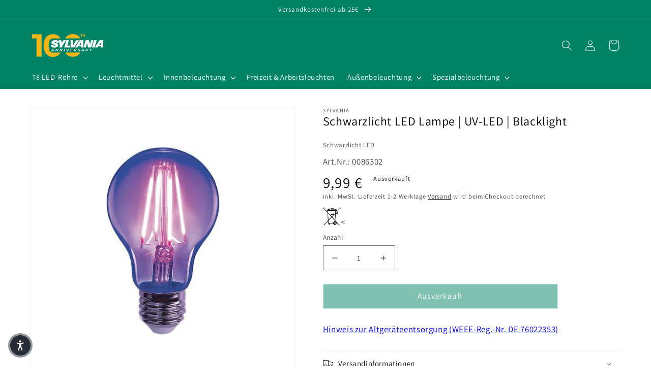

--- FILE ---
content_type: text/html; charset=utf-8
request_url: https://sylvania-shop.de/products/schwarzlicht-led-lampe-chroma-led-a60
body_size: 28858
content:
<!doctype html>
<html class="no-js" lang="de">
  <head>


  
  
  
  <link href="//sylvania-shop.de/cdn/shop/t/2/assets/beae.base.min.css?v=180486055184810296251722594750" rel="stylesheet" type="text/css" media="all" />
  
  
      
  
      
  <script src="//sylvania-shop.de/cdn/shop/t/2/assets/beae.base.min.js?v=124407140117767402041722594751" defer="defer"></script>
<script>
      try {
        const beaeRecentlyViewedProducts = new Set(JSON.parse(localStorage.getItem("beaeRecentlyViewedProducts") || "[]"));
        beaeRecentlyViewedProducts.delete(7788340084902); // Delete first to re-move the product
        beaeRecentlyViewedProducts.add(7788340084902);
        localStorage.setItem("beaeRecentlyViewedProducts", JSON.stringify(Array.from(beaeRecentlyViewedProducts.values()).reverse()));
      } catch (e) {
        // Safari in private mode does not allow setting item, we silently fail
      }
      </script><!-- Google tag (gtag.js) -->
<script async src="https://www.googletagmanager.com/gtag/js?id=AW-771385084"></script>
<script>
  window.dataLayer = window.dataLayer || [];
  function gtag(){dataLayer.push(arguments);}
  gtag('js', new Date());

  gtag('config', 'AW-771385084');
</script>

   <!-- Added by AVADA Cookies Bar -->
   <script>
   window.AVADA_COOKIES_BAR = window.AVADA_COOKIES_BAR || {};
   window.AVADA_COOKIES_BAR.shopId = 'MPFWm1vamLLa6ot2LqHL';
   window.AVADA_COOKIES_BAR.status = true;
   AVADA_COOKIES_BAR ={"agreeBtnBorder":"#2C332F","specificRegions":{"pipeda":false,"appi":false,"lgpd":false,"gdpr":false,"ccpa":false},"denyTextColor":"#2C332F","desktopPosition":"bottom","privacyLinkColor":"#2C332F","bgColor":"#FFFFFF","messageColor":"#2C332F","iconType":"default_icon","desktopFloatCardPosition":"bottom_left","theme":"basic","shopId":"MPFWm1vamLLa6ot2LqHL","showIcon":true,"textAvada":"rgba(29, 29, 29, 0.8)","urlIcon":"","customCss":"","mobilePositions":"bottom","textColor":"#1D1D1D","optionPolicyLink":"select","themeName":"Basic","showPrivacyPolicy":true,"agreeBtnTextColor":"#FFFFFF","iconColor":"#2C332F","showOnCountry":"all","textFont":"Noto+Sans","advancedSetting":false,"removeBranding":true,"fontStore":[{"label":"ShopifySans","value":"ShopifySans"}],"customPrivacyLink":"https://sylvania-shop.de/pages/datenschutzerklarung","agreeButtonText":"Alle akzeptieren","denyButtonText":"Ablehnen","privacyLink":"custom","id":"LVvGP0mcjFUHGQo8qHfA","message":"Damit wir unseren Onlineshop für Sie optimieren und personalisieren können verwenden wir Cookies. Zudem werden Cookies gebraucht, um Funktionen von Soziale Media Plattformen anbieten zu können, Zugriffe auf unsere Webseiten zu analysieren und Informationen zur Verwendung unserer Webseiten an unsere Partner in den Bereichen der sozialen Medien, Anzeigen und Analysen weiterzugeben. Sind Sie widerruflich mit der Nutzung von Cookies auf unseren Webseiten einverstanden?","privacyLinkText":"Mehr Informationen","agreeBtnBgColor":"#84BD00","displayAfter":"0","displayType":"float_card","status":true}
 </script>
   <!-- /Added by AVADA Cookies Bar -->
 
    <meta charset="utf-8">
    <meta http-equiv="X-UA-Compatible" content="IE=edge">
    <meta name="viewport" content="width=device-width,initial-scale=1">
    <meta name="theme-color" content="">
    <link rel="canonical" href="https://sylvania-shop.de/products/schwarzlicht-led-lampe-chroma-led-a60">
    <link rel="preconnect" href="https://cdn.shopify.com" crossorigin><link rel="icon" type="image/png" href="//sylvania-shop.de/cdn/shop/files/Sylvania_Icon_6f22ecdb-5ea1-4c4f-8692-63809c928770.png?crop=center&height=32&v=1684222670&width=32"><link rel="preconnect" href="https://fonts.shopifycdn.com" crossorigin><title>
      Schwarzlicht E27 LED Lampe | Perfekt für Neon-Farben
 &ndash; Sylvania Deutschland</title>

    
      <meta name="description" content="Beschreibung Text123">
    

    

<meta property="og:site_name" content="Sylvania Deutschland">
<meta property="og:url" content="https://sylvania-shop.de/products/schwarzlicht-led-lampe-chroma-led-a60">
<meta property="og:title" content="Schwarzlicht E27 LED Lampe | Perfekt für Neon-Farben">
<meta property="og:type" content="product">
<meta property="og:description" content="Beschreibung Text123"><meta property="og:image" content="http://sylvania-shop.de/cdn/shop/files/Blacklight-picture--ON.jpg?v=1700734122">
  <meta property="og:image:secure_url" content="https://sylvania-shop.de/cdn/shop/files/Blacklight-picture--ON.jpg?v=1700734122">
  <meta property="og:image:width" content="600">
  <meta property="og:image:height" content="600"><meta property="og:price:amount" content="9,99">
  <meta property="og:price:currency" content="EUR"><meta name="twitter:card" content="summary_large_image">
<meta name="twitter:title" content="Schwarzlicht E27 LED Lampe | Perfekt für Neon-Farben">
<meta name="twitter:description" content="Beschreibung Text123">


    <script src="//sylvania-shop.de/cdn/shop/t/2/assets/global.js?v=109739648910869246051694948787" defer="defer"></script>
    <script>window.performance && window.performance.mark && window.performance.mark('shopify.content_for_header.start');</script><meta name="google-site-verification" content="yewpp0XEu7vNf0Z6JnWySW348fggCcrFDceHworeCwY">
<meta id="shopify-digital-wallet" name="shopify-digital-wallet" content="/60685779110/digital_wallets/dialog">
<meta name="shopify-checkout-api-token" content="e5153294910895900cfd96e232c14169">
<link rel="alternate" type="application/json+oembed" href="https://sylvania-shop.de/products/schwarzlicht-led-lampe-chroma-led-a60.oembed">
<script async="async" src="/checkouts/internal/preloads.js?locale=de-DE"></script>
<link rel="preconnect" href="https://shop.app" crossorigin="anonymous">
<script async="async" src="https://shop.app/checkouts/internal/preloads.js?locale=de-DE&shop_id=60685779110" crossorigin="anonymous"></script>
<script id="apple-pay-shop-capabilities" type="application/json">{"shopId":60685779110,"countryCode":"DE","currencyCode":"EUR","merchantCapabilities":["supports3DS"],"merchantId":"gid:\/\/shopify\/Shop\/60685779110","merchantName":"Sylvania Deutschland","requiredBillingContactFields":["postalAddress","email"],"requiredShippingContactFields":["postalAddress","email"],"shippingType":"shipping","supportedNetworks":["visa","maestro","masterCard","amex"],"total":{"type":"pending","label":"Sylvania Deutschland","amount":"1.00"},"shopifyPaymentsEnabled":true,"supportsSubscriptions":true}</script>
<script id="shopify-features" type="application/json">{"accessToken":"e5153294910895900cfd96e232c14169","betas":["rich-media-storefront-analytics"],"domain":"sylvania-shop.de","predictiveSearch":true,"shopId":60685779110,"locale":"de"}</script>
<script>var Shopify = Shopify || {};
Shopify.shop = "de-sylvania.myshopify.com";
Shopify.locale = "de";
Shopify.currency = {"active":"EUR","rate":"1.0"};
Shopify.country = "DE";
Shopify.theme = {"name":"Dawn Live","id":130501968038,"schema_name":"Dawn","schema_version":"5.0.0","theme_store_id":887,"role":"main"};
Shopify.theme.handle = "null";
Shopify.theme.style = {"id":null,"handle":null};
Shopify.cdnHost = "sylvania-shop.de/cdn";
Shopify.routes = Shopify.routes || {};
Shopify.routes.root = "/";</script>
<script type="module">!function(o){(o.Shopify=o.Shopify||{}).modules=!0}(window);</script>
<script>!function(o){function n(){var o=[];function n(){o.push(Array.prototype.slice.apply(arguments))}return n.q=o,n}var t=o.Shopify=o.Shopify||{};t.loadFeatures=n(),t.autoloadFeatures=n()}(window);</script>
<script>
  window.ShopifyPay = window.ShopifyPay || {};
  window.ShopifyPay.apiHost = "shop.app\/pay";
  window.ShopifyPay.redirectState = null;
</script>
<script id="shop-js-analytics" type="application/json">{"pageType":"product"}</script>
<script defer="defer" async type="module" src="//sylvania-shop.de/cdn/shopifycloud/shop-js/modules/v2/client.init-shop-cart-sync_D96QZrIF.de.esm.js"></script>
<script defer="defer" async type="module" src="//sylvania-shop.de/cdn/shopifycloud/shop-js/modules/v2/chunk.common_SV6uigsF.esm.js"></script>
<script type="module">
  await import("//sylvania-shop.de/cdn/shopifycloud/shop-js/modules/v2/client.init-shop-cart-sync_D96QZrIF.de.esm.js");
await import("//sylvania-shop.de/cdn/shopifycloud/shop-js/modules/v2/chunk.common_SV6uigsF.esm.js");

  window.Shopify.SignInWithShop?.initShopCartSync?.({"fedCMEnabled":true,"windoidEnabled":true});

</script>
<script>
  window.Shopify = window.Shopify || {};
  if (!window.Shopify.featureAssets) window.Shopify.featureAssets = {};
  window.Shopify.featureAssets['shop-js'] = {"shop-cart-sync":["modules/v2/client.shop-cart-sync_D9v5EJ5H.de.esm.js","modules/v2/chunk.common_SV6uigsF.esm.js"],"init-fed-cm":["modules/v2/client.init-fed-cm_DlbV7VrN.de.esm.js","modules/v2/chunk.common_SV6uigsF.esm.js"],"shop-button":["modules/v2/client.shop-button_7yN-YEo8.de.esm.js","modules/v2/chunk.common_SV6uigsF.esm.js"],"shop-cash-offers":["modules/v2/client.shop-cash-offers_CZ39C1VE.de.esm.js","modules/v2/chunk.common_SV6uigsF.esm.js","modules/v2/chunk.modal_CqlMJe-n.esm.js"],"init-windoid":["modules/v2/client.init-windoid_CPAVU_59.de.esm.js","modules/v2/chunk.common_SV6uigsF.esm.js"],"init-shop-email-lookup-coordinator":["modules/v2/client.init-shop-email-lookup-coordinator_BE78sutm.de.esm.js","modules/v2/chunk.common_SV6uigsF.esm.js"],"shop-toast-manager":["modules/v2/client.shop-toast-manager_Dc8Kqo2D.de.esm.js","modules/v2/chunk.common_SV6uigsF.esm.js"],"shop-login-button":["modules/v2/client.shop-login-button_CdH6DD4B.de.esm.js","modules/v2/chunk.common_SV6uigsF.esm.js","modules/v2/chunk.modal_CqlMJe-n.esm.js"],"avatar":["modules/v2/client.avatar_BTnouDA3.de.esm.js"],"pay-button":["modules/v2/client.pay-button_BaMaWndh.de.esm.js","modules/v2/chunk.common_SV6uigsF.esm.js"],"init-shop-cart-sync":["modules/v2/client.init-shop-cart-sync_D96QZrIF.de.esm.js","modules/v2/chunk.common_SV6uigsF.esm.js"],"init-customer-accounts":["modules/v2/client.init-customer-accounts_DPOSv1Vm.de.esm.js","modules/v2/client.shop-login-button_CdH6DD4B.de.esm.js","modules/v2/chunk.common_SV6uigsF.esm.js","modules/v2/chunk.modal_CqlMJe-n.esm.js"],"init-shop-for-new-customer-accounts":["modules/v2/client.init-shop-for-new-customer-accounts_CQXgmjbo.de.esm.js","modules/v2/client.shop-login-button_CdH6DD4B.de.esm.js","modules/v2/chunk.common_SV6uigsF.esm.js","modules/v2/chunk.modal_CqlMJe-n.esm.js"],"init-customer-accounts-sign-up":["modules/v2/client.init-customer-accounts-sign-up_BxD8dlgd.de.esm.js","modules/v2/client.shop-login-button_CdH6DD4B.de.esm.js","modules/v2/chunk.common_SV6uigsF.esm.js","modules/v2/chunk.modal_CqlMJe-n.esm.js"],"checkout-modal":["modules/v2/client.checkout-modal_CKh-sfKU.de.esm.js","modules/v2/chunk.common_SV6uigsF.esm.js","modules/v2/chunk.modal_CqlMJe-n.esm.js"],"shop-follow-button":["modules/v2/client.shop-follow-button_CTvrvDxo.de.esm.js","modules/v2/chunk.common_SV6uigsF.esm.js","modules/v2/chunk.modal_CqlMJe-n.esm.js"],"lead-capture":["modules/v2/client.lead-capture_CuieyBjh.de.esm.js","modules/v2/chunk.common_SV6uigsF.esm.js","modules/v2/chunk.modal_CqlMJe-n.esm.js"],"shop-login":["modules/v2/client.shop-login_D_5Nijtq.de.esm.js","modules/v2/chunk.common_SV6uigsF.esm.js","modules/v2/chunk.modal_CqlMJe-n.esm.js"],"payment-terms":["modules/v2/client.payment-terms_B0kyqrWX.de.esm.js","modules/v2/chunk.common_SV6uigsF.esm.js","modules/v2/chunk.modal_CqlMJe-n.esm.js"]};
</script>
<script>(function() {
  var isLoaded = false;
  function asyncLoad() {
    if (isLoaded) return;
    isLoaded = true;
    var urls = ["\/\/www.powr.io\/powr.js?powr-token=de-sylvania.myshopify.com\u0026external-type=shopify\u0026shop=de-sylvania.myshopify.com","https:\/\/cookie.avada.io\/scripttag\/avada-cookies-bar.min.js?shop=de-sylvania.myshopify.com","https:\/\/cdn.s3.pop-convert.com\/pcjs.production.min.js?unique_id=de-sylvania.myshopify.com\u0026shop=de-sylvania.myshopify.com","https:\/\/script.pop-convert.com\/new-micro\/production.pc.min.js?unique_id=de-sylvania.myshopify.com\u0026shop=de-sylvania.myshopify.com"];
    for (var i = 0; i < urls.length; i++) {
      var s = document.createElement('script');
      s.type = 'text/javascript';
      s.async = true;
      s.src = urls[i];
      var x = document.getElementsByTagName('script')[0];
      x.parentNode.insertBefore(s, x);
    }
  };
  if(window.attachEvent) {
    window.attachEvent('onload', asyncLoad);
  } else {
    window.addEventListener('load', asyncLoad, false);
  }
})();</script>
<script id="__st">var __st={"a":60685779110,"offset":3600,"reqid":"18acb469-6e0f-42b0-a9e5-3baee881bf89-1768541329","pageurl":"sylvania-shop.de\/products\/schwarzlicht-led-lampe-chroma-led-a60","u":"d9b8c261cbcd","p":"product","rtyp":"product","rid":7788340084902};</script>
<script>window.ShopifyPaypalV4VisibilityTracking = true;</script>
<script id="captcha-bootstrap">!function(){'use strict';const t='contact',e='account',n='new_comment',o=[[t,t],['blogs',n],['comments',n],[t,'customer']],c=[[e,'customer_login'],[e,'guest_login'],[e,'recover_customer_password'],[e,'create_customer']],r=t=>t.map((([t,e])=>`form[action*='/${t}']:not([data-nocaptcha='true']) input[name='form_type'][value='${e}']`)).join(','),a=t=>()=>t?[...document.querySelectorAll(t)].map((t=>t.form)):[];function s(){const t=[...o],e=r(t);return a(e)}const i='password',u='form_key',d=['recaptcha-v3-token','g-recaptcha-response','h-captcha-response',i],f=()=>{try{return window.sessionStorage}catch{return}},m='__shopify_v',_=t=>t.elements[u];function p(t,e,n=!1){try{const o=window.sessionStorage,c=JSON.parse(o.getItem(e)),{data:r}=function(t){const{data:e,action:n}=t;return t[m]||n?{data:e,action:n}:{data:t,action:n}}(c);for(const[e,n]of Object.entries(r))t.elements[e]&&(t.elements[e].value=n);n&&o.removeItem(e)}catch(o){console.error('form repopulation failed',{error:o})}}const l='form_type',E='cptcha';function T(t){t.dataset[E]=!0}const w=window,h=w.document,L='Shopify',v='ce_forms',y='captcha';let A=!1;((t,e)=>{const n=(g='f06e6c50-85a8-45c8-87d0-21a2b65856fe',I='https://cdn.shopify.com/shopifycloud/storefront-forms-hcaptcha/ce_storefront_forms_captcha_hcaptcha.v1.5.2.iife.js',D={infoText:'Durch hCaptcha geschützt',privacyText:'Datenschutz',termsText:'Allgemeine Geschäftsbedingungen'},(t,e,n)=>{const o=w[L][v],c=o.bindForm;if(c)return c(t,g,e,D).then(n);var r;o.q.push([[t,g,e,D],n]),r=I,A||(h.body.append(Object.assign(h.createElement('script'),{id:'captcha-provider',async:!0,src:r})),A=!0)});var g,I,D;w[L]=w[L]||{},w[L][v]=w[L][v]||{},w[L][v].q=[],w[L][y]=w[L][y]||{},w[L][y].protect=function(t,e){n(t,void 0,e),T(t)},Object.freeze(w[L][y]),function(t,e,n,w,h,L){const[v,y,A,g]=function(t,e,n){const i=e?o:[],u=t?c:[],d=[...i,...u],f=r(d),m=r(i),_=r(d.filter((([t,e])=>n.includes(e))));return[a(f),a(m),a(_),s()]}(w,h,L),I=t=>{const e=t.target;return e instanceof HTMLFormElement?e:e&&e.form},D=t=>v().includes(t);t.addEventListener('submit',(t=>{const e=I(t);if(!e)return;const n=D(e)&&!e.dataset.hcaptchaBound&&!e.dataset.recaptchaBound,o=_(e),c=g().includes(e)&&(!o||!o.value);(n||c)&&t.preventDefault(),c&&!n&&(function(t){try{if(!f())return;!function(t){const e=f();if(!e)return;const n=_(t);if(!n)return;const o=n.value;o&&e.removeItem(o)}(t);const e=Array.from(Array(32),(()=>Math.random().toString(36)[2])).join('');!function(t,e){_(t)||t.append(Object.assign(document.createElement('input'),{type:'hidden',name:u})),t.elements[u].value=e}(t,e),function(t,e){const n=f();if(!n)return;const o=[...t.querySelectorAll(`input[type='${i}']`)].map((({name:t})=>t)),c=[...d,...o],r={};for(const[a,s]of new FormData(t).entries())c.includes(a)||(r[a]=s);n.setItem(e,JSON.stringify({[m]:1,action:t.action,data:r}))}(t,e)}catch(e){console.error('failed to persist form',e)}}(e),e.submit())}));const S=(t,e)=>{t&&!t.dataset[E]&&(n(t,e.some((e=>e===t))),T(t))};for(const o of['focusin','change'])t.addEventListener(o,(t=>{const e=I(t);D(e)&&S(e,y())}));const B=e.get('form_key'),M=e.get(l),P=B&&M;t.addEventListener('DOMContentLoaded',(()=>{const t=y();if(P)for(const e of t)e.elements[l].value===M&&p(e,B);[...new Set([...A(),...v().filter((t=>'true'===t.dataset.shopifyCaptcha))])].forEach((e=>S(e,t)))}))}(h,new URLSearchParams(w.location.search),n,t,e,['guest_login'])})(!0,!0)}();</script>
<script integrity="sha256-4kQ18oKyAcykRKYeNunJcIwy7WH5gtpwJnB7kiuLZ1E=" data-source-attribution="shopify.loadfeatures" defer="defer" src="//sylvania-shop.de/cdn/shopifycloud/storefront/assets/storefront/load_feature-a0a9edcb.js" crossorigin="anonymous"></script>
<script crossorigin="anonymous" defer="defer" src="//sylvania-shop.de/cdn/shopifycloud/storefront/assets/shopify_pay/storefront-65b4c6d7.js?v=20250812"></script>
<script data-source-attribution="shopify.dynamic_checkout.dynamic.init">var Shopify=Shopify||{};Shopify.PaymentButton=Shopify.PaymentButton||{isStorefrontPortableWallets:!0,init:function(){window.Shopify.PaymentButton.init=function(){};var t=document.createElement("script");t.src="https://sylvania-shop.de/cdn/shopifycloud/portable-wallets/latest/portable-wallets.de.js",t.type="module",document.head.appendChild(t)}};
</script>
<script data-source-attribution="shopify.dynamic_checkout.buyer_consent">
  function portableWalletsHideBuyerConsent(e){var t=document.getElementById("shopify-buyer-consent"),n=document.getElementById("shopify-subscription-policy-button");t&&n&&(t.classList.add("hidden"),t.setAttribute("aria-hidden","true"),n.removeEventListener("click",e))}function portableWalletsShowBuyerConsent(e){var t=document.getElementById("shopify-buyer-consent"),n=document.getElementById("shopify-subscription-policy-button");t&&n&&(t.classList.remove("hidden"),t.removeAttribute("aria-hidden"),n.addEventListener("click",e))}window.Shopify?.PaymentButton&&(window.Shopify.PaymentButton.hideBuyerConsent=portableWalletsHideBuyerConsent,window.Shopify.PaymentButton.showBuyerConsent=portableWalletsShowBuyerConsent);
</script>
<script data-source-attribution="shopify.dynamic_checkout.cart.bootstrap">document.addEventListener("DOMContentLoaded",(function(){function t(){return document.querySelector("shopify-accelerated-checkout-cart, shopify-accelerated-checkout")}if(t())Shopify.PaymentButton.init();else{new MutationObserver((function(e,n){t()&&(Shopify.PaymentButton.init(),n.disconnect())})).observe(document.body,{childList:!0,subtree:!0})}}));
</script>
<script id='scb4127' type='text/javascript' async='' src='https://sylvania-shop.de/cdn/shopifycloud/privacy-banner/storefront-banner.js'></script><link id="shopify-accelerated-checkout-styles" rel="stylesheet" media="screen" href="https://sylvania-shop.de/cdn/shopifycloud/portable-wallets/latest/accelerated-checkout-backwards-compat.css" crossorigin="anonymous">
<style id="shopify-accelerated-checkout-cart">
        #shopify-buyer-consent {
  margin-top: 1em;
  display: inline-block;
  width: 100%;
}

#shopify-buyer-consent.hidden {
  display: none;
}

#shopify-subscription-policy-button {
  background: none;
  border: none;
  padding: 0;
  text-decoration: underline;
  font-size: inherit;
  cursor: pointer;
}

#shopify-subscription-policy-button::before {
  box-shadow: none;
}

      </style>
<script id="sections-script" data-sections="product-recommendations,header,footer" defer="defer" src="//sylvania-shop.de/cdn/shop/t/2/compiled_assets/scripts.js?598"></script>
<script>window.performance && window.performance.mark && window.performance.mark('shopify.content_for_header.end');</script>


    <style data-shopify>
      @font-face {
  font-family: Assistant;
  font-weight: 400;
  font-style: normal;
  font-display: swap;
  src: url("//sylvania-shop.de/cdn/fonts/assistant/assistant_n4.9120912a469cad1cc292572851508ca49d12e768.woff2") format("woff2"),
       url("//sylvania-shop.de/cdn/fonts/assistant/assistant_n4.6e9875ce64e0fefcd3f4446b7ec9036b3ddd2985.woff") format("woff");
}

      @font-face {
  font-family: Assistant;
  font-weight: 700;
  font-style: normal;
  font-display: swap;
  src: url("//sylvania-shop.de/cdn/fonts/assistant/assistant_n7.bf44452348ec8b8efa3aa3068825305886b1c83c.woff2") format("woff2"),
       url("//sylvania-shop.de/cdn/fonts/assistant/assistant_n7.0c887fee83f6b3bda822f1150b912c72da0f7b64.woff") format("woff");
}

      
      
      @font-face {
  font-family: Assistant;
  font-weight: 400;
  font-style: normal;
  font-display: swap;
  src: url("//sylvania-shop.de/cdn/fonts/assistant/assistant_n4.9120912a469cad1cc292572851508ca49d12e768.woff2") format("woff2"),
       url("//sylvania-shop.de/cdn/fonts/assistant/assistant_n4.6e9875ce64e0fefcd3f4446b7ec9036b3ddd2985.woff") format("woff");
}


      :root {
        --font-body-family: Assistant, sans-serif;
        --font-body-style: normal;
        --font-body-weight: 400;
        --font-body-weight-bold: 700;

        --font-heading-family: Assistant, sans-serif;
        --font-heading-style: normal;
        --font-heading-weight: 400;

        --font-body-scale: 1.05;
        --font-heading-scale: 0.9523809523809523;

        --color-base-text: 5, 5, 5;
        --color-shadow: 5, 5, 5;
        --color-base-background-1: 255, 255, 255;
        --color-base-background-2: 255, 255, 255;
        --color-base-solid-button-labels: 255, 255, 255;
        --color-base-outline-button-labels: 14, 14, 14;
        --color-base-accent-1: 0, 130, 100;
        --color-base-accent-2: 0, 130, 100;
        --payment-terms-background-color: #ffffff;

        --gradient-base-background-1: #ffffff;
        --gradient-base-background-2: #ffffff;
        --gradient-base-accent-1: #008264;
        --gradient-base-accent-2: #008264;

        --media-padding: px;
        --media-border-opacity: 0.05;
        --media-border-width: 1px;
        --media-radius: 0px;
        --media-shadow-opacity: 0.0;
        --media-shadow-horizontal-offset: 0px;
        --media-shadow-vertical-offset: 0px;
        --media-shadow-blur-radius: 0px;

        --page-width: 120rem;
        --page-width-margin: 0rem;

        --card-image-padding: 0.2rem;
        --card-corner-radius: 0.2rem;
        --card-text-alignment: left;
        --card-border-width: 0.1rem;
        --card-border-opacity: 0.05;
        --card-shadow-opacity: 0.0;
        --card-shadow-horizontal-offset: 0.0rem;
        --card-shadow-vertical-offset: 0.0rem;
        --card-shadow-blur-radius: 0.0rem;

        --badge-corner-radius: 4.0rem;

        --popup-border-width: 1px;
        --popup-border-opacity: 0.1;
        --popup-corner-radius: 0px;
        --popup-shadow-opacity: 0.0;
        --popup-shadow-horizontal-offset: 0px;
        --popup-shadow-vertical-offset: 0px;
        --popup-shadow-blur-radius: 0px;

        --drawer-border-width: 1px;
        --drawer-border-opacity: 0.1;
        --drawer-shadow-opacity: 0.0;
        --drawer-shadow-horizontal-offset: 0px;
        --drawer-shadow-vertical-offset: 0px;
        --drawer-shadow-blur-radius: 0px;

        --spacing-sections-desktop: 0px;
        --spacing-sections-mobile: 0px;

        --grid-desktop-vertical-spacing: 8px;
        --grid-desktop-horizontal-spacing: 8px;
        --grid-mobile-vertical-spacing: 4px;
        --grid-mobile-horizontal-spacing: 4px;

        --text-boxes-border-opacity: 0.0;
        --text-boxes-border-width: 0px;
        --text-boxes-radius: 0px;
        --text-boxes-shadow-opacity: 0.0;
        --text-boxes-shadow-horizontal-offset: 0px;
        --text-boxes-shadow-vertical-offset: 0px;
        --text-boxes-shadow-blur-radius: 0px;

        --buttons-radius: 0px;
        --buttons-radius-outset: 0px;
        --buttons-border-width: 1px;
        --buttons-border-opacity: 0.4;
        --buttons-shadow-opacity: 0.0;
        --buttons-shadow-horizontal-offset: 0px;
        --buttons-shadow-vertical-offset: 0px;
        --buttons-shadow-blur-radius: 0px;
        --buttons-border-offset: 0px;

        --inputs-radius: 0px;
        --inputs-border-width: 1px;
        --inputs-border-opacity: 0.55;
        --inputs-shadow-opacity: 0.0;
        --inputs-shadow-horizontal-offset: 0px;
        --inputs-margin-offset: 0px;
        --inputs-shadow-vertical-offset: 0px;
        --inputs-shadow-blur-radius: 0px;
        --inputs-radius-outset: 0px;

        --variant-pills-radius: 4px;
        --variant-pills-border-width: 1px;
        --variant-pills-border-opacity: 0.15;
        --variant-pills-shadow-opacity: 0.0;
        --variant-pills-shadow-horizontal-offset: 0px;
        --variant-pills-shadow-vertical-offset: 0px;
        --variant-pills-shadow-blur-radius: 0px;
      }

      *,
      *::before,
      *::after {
        box-sizing: inherit;
      }

      html {
        box-sizing: border-box;
        font-size: calc(var(--font-body-scale) * 62.5%);
        height: 100%;
      }

      body {
        display: grid;
        grid-template-rows: auto auto 1fr auto;
        grid-template-columns: 100%;
        min-height: 100%;
        margin: 0;
        font-size: 1.5rem;
        letter-spacing: 0.06rem;
        line-height: calc(1 + 0.8 / var(--font-body-scale));
        font-family: var(--font-body-family);
        font-style: var(--font-body-style);
        font-weight: var(--font-body-weight);
      }

      @media screen and (min-width: 750px) {
        body {
          font-size: 1.6rem;
        }
      }
    </style>

    <link href="//sylvania-shop.de/cdn/shop/t/2/assets/base.css?v=88234248828837830241750143970" rel="stylesheet" type="text/css" media="all" />
<link rel="preload" as="font" href="//sylvania-shop.de/cdn/fonts/assistant/assistant_n4.9120912a469cad1cc292572851508ca49d12e768.woff2" type="font/woff2" crossorigin><link rel="preload" as="font" href="//sylvania-shop.de/cdn/fonts/assistant/assistant_n4.9120912a469cad1cc292572851508ca49d12e768.woff2" type="font/woff2" crossorigin><link rel="stylesheet" href="//sylvania-shop.de/cdn/shop/t/2/assets/component-predictive-search.css?v=165644661289088488651655801657" media="print" onload="this.media='all'"><script>document.documentElement.className = document.documentElement.className.replace('no-js', 'js');
    if (Shopify.designMode) {
      document.documentElement.classList.add('shopify-design-mode');
    }
    </script>
  
    
  <meta name="google-site-verification" content="yewpp0XEu7vNf0Z6JnWySW348fggCcrFDceHworeCwY" />
  <link href="https://monorail-edge.shopifysvc.com" rel="dns-prefetch">
<script>(function(){if ("sendBeacon" in navigator && "performance" in window) {try {var session_token_from_headers = performance.getEntriesByType('navigation')[0].serverTiming.find(x => x.name == '_s').description;} catch {var session_token_from_headers = undefined;}var session_cookie_matches = document.cookie.match(/_shopify_s=([^;]*)/);var session_token_from_cookie = session_cookie_matches && session_cookie_matches.length === 2 ? session_cookie_matches[1] : "";var session_token = session_token_from_headers || session_token_from_cookie || "";function handle_abandonment_event(e) {var entries = performance.getEntries().filter(function(entry) {return /monorail-edge.shopifysvc.com/.test(entry.name);});if (!window.abandonment_tracked && entries.length === 0) {window.abandonment_tracked = true;var currentMs = Date.now();var navigation_start = performance.timing.navigationStart;var payload = {shop_id: 60685779110,url: window.location.href,navigation_start,duration: currentMs - navigation_start,session_token,page_type: "product"};window.navigator.sendBeacon("https://monorail-edge.shopifysvc.com/v1/produce", JSON.stringify({schema_id: "online_store_buyer_site_abandonment/1.1",payload: payload,metadata: {event_created_at_ms: currentMs,event_sent_at_ms: currentMs}}));}}window.addEventListener('pagehide', handle_abandonment_event);}}());</script>
<script id="web-pixels-manager-setup">(function e(e,d,r,n,o){if(void 0===o&&(o={}),!Boolean(null===(a=null===(i=window.Shopify)||void 0===i?void 0:i.analytics)||void 0===a?void 0:a.replayQueue)){var i,a;window.Shopify=window.Shopify||{};var t=window.Shopify;t.analytics=t.analytics||{};var s=t.analytics;s.replayQueue=[],s.publish=function(e,d,r){return s.replayQueue.push([e,d,r]),!0};try{self.performance.mark("wpm:start")}catch(e){}var l=function(){var e={modern:/Edge?\/(1{2}[4-9]|1[2-9]\d|[2-9]\d{2}|\d{4,})\.\d+(\.\d+|)|Firefox\/(1{2}[4-9]|1[2-9]\d|[2-9]\d{2}|\d{4,})\.\d+(\.\d+|)|Chrom(ium|e)\/(9{2}|\d{3,})\.\d+(\.\d+|)|(Maci|X1{2}).+ Version\/(15\.\d+|(1[6-9]|[2-9]\d|\d{3,})\.\d+)([,.]\d+|)( \(\w+\)|)( Mobile\/\w+|) Safari\/|Chrome.+OPR\/(9{2}|\d{3,})\.\d+\.\d+|(CPU[ +]OS|iPhone[ +]OS|CPU[ +]iPhone|CPU IPhone OS|CPU iPad OS)[ +]+(15[._]\d+|(1[6-9]|[2-9]\d|\d{3,})[._]\d+)([._]\d+|)|Android:?[ /-](13[3-9]|1[4-9]\d|[2-9]\d{2}|\d{4,})(\.\d+|)(\.\d+|)|Android.+Firefox\/(13[5-9]|1[4-9]\d|[2-9]\d{2}|\d{4,})\.\d+(\.\d+|)|Android.+Chrom(ium|e)\/(13[3-9]|1[4-9]\d|[2-9]\d{2}|\d{4,})\.\d+(\.\d+|)|SamsungBrowser\/([2-9]\d|\d{3,})\.\d+/,legacy:/Edge?\/(1[6-9]|[2-9]\d|\d{3,})\.\d+(\.\d+|)|Firefox\/(5[4-9]|[6-9]\d|\d{3,})\.\d+(\.\d+|)|Chrom(ium|e)\/(5[1-9]|[6-9]\d|\d{3,})\.\d+(\.\d+|)([\d.]+$|.*Safari\/(?![\d.]+ Edge\/[\d.]+$))|(Maci|X1{2}).+ Version\/(10\.\d+|(1[1-9]|[2-9]\d|\d{3,})\.\d+)([,.]\d+|)( \(\w+\)|)( Mobile\/\w+|) Safari\/|Chrome.+OPR\/(3[89]|[4-9]\d|\d{3,})\.\d+\.\d+|(CPU[ +]OS|iPhone[ +]OS|CPU[ +]iPhone|CPU IPhone OS|CPU iPad OS)[ +]+(10[._]\d+|(1[1-9]|[2-9]\d|\d{3,})[._]\d+)([._]\d+|)|Android:?[ /-](13[3-9]|1[4-9]\d|[2-9]\d{2}|\d{4,})(\.\d+|)(\.\d+|)|Mobile Safari.+OPR\/([89]\d|\d{3,})\.\d+\.\d+|Android.+Firefox\/(13[5-9]|1[4-9]\d|[2-9]\d{2}|\d{4,})\.\d+(\.\d+|)|Android.+Chrom(ium|e)\/(13[3-9]|1[4-9]\d|[2-9]\d{2}|\d{4,})\.\d+(\.\d+|)|Android.+(UC? ?Browser|UCWEB|U3)[ /]?(15\.([5-9]|\d{2,})|(1[6-9]|[2-9]\d|\d{3,})\.\d+)\.\d+|SamsungBrowser\/(5\.\d+|([6-9]|\d{2,})\.\d+)|Android.+MQ{2}Browser\/(14(\.(9|\d{2,})|)|(1[5-9]|[2-9]\d|\d{3,})(\.\d+|))(\.\d+|)|K[Aa][Ii]OS\/(3\.\d+|([4-9]|\d{2,})\.\d+)(\.\d+|)/},d=e.modern,r=e.legacy,n=navigator.userAgent;return n.match(d)?"modern":n.match(r)?"legacy":"unknown"}(),u="modern"===l?"modern":"legacy",c=(null!=n?n:{modern:"",legacy:""})[u],f=function(e){return[e.baseUrl,"/wpm","/b",e.hashVersion,"modern"===e.buildTarget?"m":"l",".js"].join("")}({baseUrl:d,hashVersion:r,buildTarget:u}),m=function(e){var d=e.version,r=e.bundleTarget,n=e.surface,o=e.pageUrl,i=e.monorailEndpoint;return{emit:function(e){var a=e.status,t=e.errorMsg,s=(new Date).getTime(),l=JSON.stringify({metadata:{event_sent_at_ms:s},events:[{schema_id:"web_pixels_manager_load/3.1",payload:{version:d,bundle_target:r,page_url:o,status:a,surface:n,error_msg:t},metadata:{event_created_at_ms:s}}]});if(!i)return console&&console.warn&&console.warn("[Web Pixels Manager] No Monorail endpoint provided, skipping logging."),!1;try{return self.navigator.sendBeacon.bind(self.navigator)(i,l)}catch(e){}var u=new XMLHttpRequest;try{return u.open("POST",i,!0),u.setRequestHeader("Content-Type","text/plain"),u.send(l),!0}catch(e){return console&&console.warn&&console.warn("[Web Pixels Manager] Got an unhandled error while logging to Monorail."),!1}}}}({version:r,bundleTarget:l,surface:e.surface,pageUrl:self.location.href,monorailEndpoint:e.monorailEndpoint});try{o.browserTarget=l,function(e){var d=e.src,r=e.async,n=void 0===r||r,o=e.onload,i=e.onerror,a=e.sri,t=e.scriptDataAttributes,s=void 0===t?{}:t,l=document.createElement("script"),u=document.querySelector("head"),c=document.querySelector("body");if(l.async=n,l.src=d,a&&(l.integrity=a,l.crossOrigin="anonymous"),s)for(var f in s)if(Object.prototype.hasOwnProperty.call(s,f))try{l.dataset[f]=s[f]}catch(e){}if(o&&l.addEventListener("load",o),i&&l.addEventListener("error",i),u)u.appendChild(l);else{if(!c)throw new Error("Did not find a head or body element to append the script");c.appendChild(l)}}({src:f,async:!0,onload:function(){if(!function(){var e,d;return Boolean(null===(d=null===(e=window.Shopify)||void 0===e?void 0:e.analytics)||void 0===d?void 0:d.initialized)}()){var d=window.webPixelsManager.init(e)||void 0;if(d){var r=window.Shopify.analytics;r.replayQueue.forEach((function(e){var r=e[0],n=e[1],o=e[2];d.publishCustomEvent(r,n,o)})),r.replayQueue=[],r.publish=d.publishCustomEvent,r.visitor=d.visitor,r.initialized=!0}}},onerror:function(){return m.emit({status:"failed",errorMsg:"".concat(f," has failed to load")})},sri:function(e){var d=/^sha384-[A-Za-z0-9+/=]+$/;return"string"==typeof e&&d.test(e)}(c)?c:"",scriptDataAttributes:o}),m.emit({status:"loading"})}catch(e){m.emit({status:"failed",errorMsg:(null==e?void 0:e.message)||"Unknown error"})}}})({shopId: 60685779110,storefrontBaseUrl: "https://sylvania-shop.de",extensionsBaseUrl: "https://extensions.shopifycdn.com/cdn/shopifycloud/web-pixels-manager",monorailEndpoint: "https://monorail-edge.shopifysvc.com/unstable/produce_batch",surface: "storefront-renderer",enabledBetaFlags: ["2dca8a86"],webPixelsConfigList: [{"id":"645857446","configuration":"{\"config\":\"{\\\"pixel_id\\\":\\\"G-GTHQQFSYR6\\\",\\\"google_tag_ids\\\":[\\\"G-GTHQQFSYR6\\\",\\\"AW-16476823588\\\",\\\"GT-P3FFQ3G\\\"],\\\"target_country\\\":\\\"DE\\\",\\\"gtag_events\\\":[{\\\"type\\\":\\\"begin_checkout\\\",\\\"action_label\\\":[\\\"G-GTHQQFSYR6\\\",\\\"AW-16476823588\\\/zNYvCIfzipcZEKTA4bA9\\\"]},{\\\"type\\\":\\\"search\\\",\\\"action_label\\\":[\\\"G-GTHQQFSYR6\\\",\\\"AW-16476823588\\\/Dg4aCIHzipcZEKTA4bA9\\\"]},{\\\"type\\\":\\\"view_item\\\",\\\"action_label\\\":[\\\"G-GTHQQFSYR6\\\",\\\"AW-16476823588\\\/dvg6CP7yipcZEKTA4bA9\\\",\\\"MC-ZSTHM2R0DV\\\"]},{\\\"type\\\":\\\"purchase\\\",\\\"action_label\\\":[\\\"G-GTHQQFSYR6\\\",\\\"AW-16476823588\\\/K4_JCPjyipcZEKTA4bA9\\\",\\\"MC-ZSTHM2R0DV\\\"]},{\\\"type\\\":\\\"page_view\\\",\\\"action_label\\\":[\\\"G-GTHQQFSYR6\\\",\\\"AW-16476823588\\\/TS11CPvyipcZEKTA4bA9\\\",\\\"MC-ZSTHM2R0DV\\\"]},{\\\"type\\\":\\\"add_payment_info\\\",\\\"action_label\\\":[\\\"G-GTHQQFSYR6\\\",\\\"AW-16476823588\\\/Y1qWCIrzipcZEKTA4bA9\\\"]},{\\\"type\\\":\\\"add_to_cart\\\",\\\"action_label\\\":[\\\"G-GTHQQFSYR6\\\",\\\"AW-16476823588\\\/M2l7CITzipcZEKTA4bA9\\\"]}],\\\"enable_monitoring_mode\\\":false}\"}","eventPayloadVersion":"v1","runtimeContext":"OPEN","scriptVersion":"b2a88bafab3e21179ed38636efcd8a93","type":"APP","apiClientId":1780363,"privacyPurposes":[],"dataSharingAdjustments":{"protectedCustomerApprovalScopes":["read_customer_address","read_customer_email","read_customer_name","read_customer_personal_data","read_customer_phone"]}},{"id":"shopify-app-pixel","configuration":"{}","eventPayloadVersion":"v1","runtimeContext":"STRICT","scriptVersion":"0450","apiClientId":"shopify-pixel","type":"APP","privacyPurposes":["ANALYTICS","MARKETING"]},{"id":"shopify-custom-pixel","eventPayloadVersion":"v1","runtimeContext":"LAX","scriptVersion":"0450","apiClientId":"shopify-pixel","type":"CUSTOM","privacyPurposes":["ANALYTICS","MARKETING"]}],isMerchantRequest: false,initData: {"shop":{"name":"Sylvania Deutschland","paymentSettings":{"currencyCode":"EUR"},"myshopifyDomain":"de-sylvania.myshopify.com","countryCode":"DE","storefrontUrl":"https:\/\/sylvania-shop.de"},"customer":null,"cart":null,"checkout":null,"productVariants":[{"price":{"amount":9.99,"currencyCode":"EUR"},"product":{"title":"Schwarzlicht LED Lampe | UV-LED | Blacklight","vendor":"SYLVANIA","id":"7788340084902","untranslatedTitle":"Schwarzlicht LED Lampe | UV-LED | Blacklight","url":"\/products\/schwarzlicht-led-lampe-chroma-led-a60","type":""},"id":"44400684335270","image":{"src":"\/\/sylvania-shop.de\/cdn\/shop\/files\/Blacklight-picture--ON.jpg?v=1700734122"},"sku":"0086302","title":"Default","untranslatedTitle":"Default"}],"purchasingCompany":null},},"https://sylvania-shop.de/cdn","fcfee988w5aeb613cpc8e4bc33m6693e112",{"modern":"","legacy":""},{"shopId":"60685779110","storefrontBaseUrl":"https:\/\/sylvania-shop.de","extensionBaseUrl":"https:\/\/extensions.shopifycdn.com\/cdn\/shopifycloud\/web-pixels-manager","surface":"storefront-renderer","enabledBetaFlags":"[\"2dca8a86\"]","isMerchantRequest":"false","hashVersion":"fcfee988w5aeb613cpc8e4bc33m6693e112","publish":"custom","events":"[[\"page_viewed\",{}],[\"product_viewed\",{\"productVariant\":{\"price\":{\"amount\":9.99,\"currencyCode\":\"EUR\"},\"product\":{\"title\":\"Schwarzlicht LED Lampe | UV-LED | Blacklight\",\"vendor\":\"SYLVANIA\",\"id\":\"7788340084902\",\"untranslatedTitle\":\"Schwarzlicht LED Lampe | UV-LED | Blacklight\",\"url\":\"\/products\/schwarzlicht-led-lampe-chroma-led-a60\",\"type\":\"\"},\"id\":\"44400684335270\",\"image\":{\"src\":\"\/\/sylvania-shop.de\/cdn\/shop\/files\/Blacklight-picture--ON.jpg?v=1700734122\"},\"sku\":\"0086302\",\"title\":\"Default\",\"untranslatedTitle\":\"Default\"}}]]"});</script><script>
  window.ShopifyAnalytics = window.ShopifyAnalytics || {};
  window.ShopifyAnalytics.meta = window.ShopifyAnalytics.meta || {};
  window.ShopifyAnalytics.meta.currency = 'EUR';
  var meta = {"product":{"id":7788340084902,"gid":"gid:\/\/shopify\/Product\/7788340084902","vendor":"SYLVANIA","type":"","handle":"schwarzlicht-led-lampe-chroma-led-a60","variants":[{"id":44400684335270,"price":999,"name":"Schwarzlicht LED Lampe | UV-LED | Blacklight","public_title":null,"sku":"0086302"}],"remote":false},"page":{"pageType":"product","resourceType":"product","resourceId":7788340084902,"requestId":"18acb469-6e0f-42b0-a9e5-3baee881bf89-1768541329"}};
  for (var attr in meta) {
    window.ShopifyAnalytics.meta[attr] = meta[attr];
  }
</script>
<script class="analytics">
  (function () {
    var customDocumentWrite = function(content) {
      var jquery = null;

      if (window.jQuery) {
        jquery = window.jQuery;
      } else if (window.Checkout && window.Checkout.$) {
        jquery = window.Checkout.$;
      }

      if (jquery) {
        jquery('body').append(content);
      }
    };

    var hasLoggedConversion = function(token) {
      if (token) {
        return document.cookie.indexOf('loggedConversion=' + token) !== -1;
      }
      return false;
    }

    var setCookieIfConversion = function(token) {
      if (token) {
        var twoMonthsFromNow = new Date(Date.now());
        twoMonthsFromNow.setMonth(twoMonthsFromNow.getMonth() + 2);

        document.cookie = 'loggedConversion=' + token + '; expires=' + twoMonthsFromNow;
      }
    }

    var trekkie = window.ShopifyAnalytics.lib = window.trekkie = window.trekkie || [];
    if (trekkie.integrations) {
      return;
    }
    trekkie.methods = [
      'identify',
      'page',
      'ready',
      'track',
      'trackForm',
      'trackLink'
    ];
    trekkie.factory = function(method) {
      return function() {
        var args = Array.prototype.slice.call(arguments);
        args.unshift(method);
        trekkie.push(args);
        return trekkie;
      };
    };
    for (var i = 0; i < trekkie.methods.length; i++) {
      var key = trekkie.methods[i];
      trekkie[key] = trekkie.factory(key);
    }
    trekkie.load = function(config) {
      trekkie.config = config || {};
      trekkie.config.initialDocumentCookie = document.cookie;
      var first = document.getElementsByTagName('script')[0];
      var script = document.createElement('script');
      script.type = 'text/javascript';
      script.onerror = function(e) {
        var scriptFallback = document.createElement('script');
        scriptFallback.type = 'text/javascript';
        scriptFallback.onerror = function(error) {
                var Monorail = {
      produce: function produce(monorailDomain, schemaId, payload) {
        var currentMs = new Date().getTime();
        var event = {
          schema_id: schemaId,
          payload: payload,
          metadata: {
            event_created_at_ms: currentMs,
            event_sent_at_ms: currentMs
          }
        };
        return Monorail.sendRequest("https://" + monorailDomain + "/v1/produce", JSON.stringify(event));
      },
      sendRequest: function sendRequest(endpointUrl, payload) {
        // Try the sendBeacon API
        if (window && window.navigator && typeof window.navigator.sendBeacon === 'function' && typeof window.Blob === 'function' && !Monorail.isIos12()) {
          var blobData = new window.Blob([payload], {
            type: 'text/plain'
          });

          if (window.navigator.sendBeacon(endpointUrl, blobData)) {
            return true;
          } // sendBeacon was not successful

        } // XHR beacon

        var xhr = new XMLHttpRequest();

        try {
          xhr.open('POST', endpointUrl);
          xhr.setRequestHeader('Content-Type', 'text/plain');
          xhr.send(payload);
        } catch (e) {
          console.log(e);
        }

        return false;
      },
      isIos12: function isIos12() {
        return window.navigator.userAgent.lastIndexOf('iPhone; CPU iPhone OS 12_') !== -1 || window.navigator.userAgent.lastIndexOf('iPad; CPU OS 12_') !== -1;
      }
    };
    Monorail.produce('monorail-edge.shopifysvc.com',
      'trekkie_storefront_load_errors/1.1',
      {shop_id: 60685779110,
      theme_id: 130501968038,
      app_name: "storefront",
      context_url: window.location.href,
      source_url: "//sylvania-shop.de/cdn/s/trekkie.storefront.cd680fe47e6c39ca5d5df5f0a32d569bc48c0f27.min.js"});

        };
        scriptFallback.async = true;
        scriptFallback.src = '//sylvania-shop.de/cdn/s/trekkie.storefront.cd680fe47e6c39ca5d5df5f0a32d569bc48c0f27.min.js';
        first.parentNode.insertBefore(scriptFallback, first);
      };
      script.async = true;
      script.src = '//sylvania-shop.de/cdn/s/trekkie.storefront.cd680fe47e6c39ca5d5df5f0a32d569bc48c0f27.min.js';
      first.parentNode.insertBefore(script, first);
    };
    trekkie.load(
      {"Trekkie":{"appName":"storefront","development":false,"defaultAttributes":{"shopId":60685779110,"isMerchantRequest":null,"themeId":130501968038,"themeCityHash":"12150758769336097329","contentLanguage":"de","currency":"EUR","eventMetadataId":"0e6883ec-0827-417b-afc9-37cbae06e829"},"isServerSideCookieWritingEnabled":true,"monorailRegion":"shop_domain","enabledBetaFlags":["65f19447"]},"Session Attribution":{},"S2S":{"facebookCapiEnabled":false,"source":"trekkie-storefront-renderer","apiClientId":580111}}
    );

    var loaded = false;
    trekkie.ready(function() {
      if (loaded) return;
      loaded = true;

      window.ShopifyAnalytics.lib = window.trekkie;

      var originalDocumentWrite = document.write;
      document.write = customDocumentWrite;
      try { window.ShopifyAnalytics.merchantGoogleAnalytics.call(this); } catch(error) {};
      document.write = originalDocumentWrite;

      window.ShopifyAnalytics.lib.page(null,{"pageType":"product","resourceType":"product","resourceId":7788340084902,"requestId":"18acb469-6e0f-42b0-a9e5-3baee881bf89-1768541329","shopifyEmitted":true});

      var match = window.location.pathname.match(/checkouts\/(.+)\/(thank_you|post_purchase)/)
      var token = match? match[1]: undefined;
      if (!hasLoggedConversion(token)) {
        setCookieIfConversion(token);
        window.ShopifyAnalytics.lib.track("Viewed Product",{"currency":"EUR","variantId":44400684335270,"productId":7788340084902,"productGid":"gid:\/\/shopify\/Product\/7788340084902","name":"Schwarzlicht LED Lampe | UV-LED | Blacklight","price":"9.99","sku":"0086302","brand":"SYLVANIA","variant":null,"category":"","nonInteraction":true,"remote":false},undefined,undefined,{"shopifyEmitted":true});
      window.ShopifyAnalytics.lib.track("monorail:\/\/trekkie_storefront_viewed_product\/1.1",{"currency":"EUR","variantId":44400684335270,"productId":7788340084902,"productGid":"gid:\/\/shopify\/Product\/7788340084902","name":"Schwarzlicht LED Lampe | UV-LED | Blacklight","price":"9.99","sku":"0086302","brand":"SYLVANIA","variant":null,"category":"","nonInteraction":true,"remote":false,"referer":"https:\/\/sylvania-shop.de\/products\/schwarzlicht-led-lampe-chroma-led-a60"});
      }
    });


        var eventsListenerScript = document.createElement('script');
        eventsListenerScript.async = true;
        eventsListenerScript.src = "//sylvania-shop.de/cdn/shopifycloud/storefront/assets/shop_events_listener-3da45d37.js";
        document.getElementsByTagName('head')[0].appendChild(eventsListenerScript);

})();</script>
<script
  defer
  src="https://sylvania-shop.de/cdn/shopifycloud/perf-kit/shopify-perf-kit-3.0.3.min.js"
  data-application="storefront-renderer"
  data-shop-id="60685779110"
  data-render-region="gcp-us-east1"
  data-page-type="product"
  data-theme-instance-id="130501968038"
  data-theme-name="Dawn"
  data-theme-version="5.0.0"
  data-monorail-region="shop_domain"
  data-resource-timing-sampling-rate="10"
  data-shs="true"
  data-shs-beacon="true"
  data-shs-export-with-fetch="true"
  data-shs-logs-sample-rate="1"
  data-shs-beacon-endpoint="https://sylvania-shop.de/api/collect"
></script>
</head>
            

  <body class="gradient">
    <a class="skip-to-content-link button visually-hidden" href="#MainContent">
      Direkt zum Inhalt
    </a>

    <div id="shopify-section-announcement-bar" class="shopify-section"><div class="announcement-bar color-accent-1 gradient" role="region" aria-label="Ankündigung" ><a
  href="/pages/versand-und-zahlung"
  class="announcement-bar__link link link--text focus-inset animate-arrow"
  aria-label="Versandkostenfrei ab 25€"><p class="announcement-bar__message h5">
                Versandkostenfrei ab 25€
<svg viewBox="0 0 14 10" fill="none" aria-hidden="true" focusable="false" role="presentation" class="icon icon-arrow" xmlns="http://www.w3.org/2000/svg">
  <path fill-rule="evenodd" clip-rule="evenodd" d="M8.537.808a.5.5 0 01.817-.162l4 4a.5.5 0 010 .708l-4 4a.5.5 0 11-.708-.708L11.793 5.5H1a.5.5 0 010-1h10.793L8.646 1.354a.5.5 0 01-.109-.546z" fill="currentColor">
</svg>

</p></a></div>
</div>
    <div id="shopify-section-header" class="shopify-section section-header"><!-- Google tag (gtag.js) -->
<script async src="https://www.googletagmanager.com/gtag/js?id=AW-771385084"></script>
<script>
  window.dataLayer = window.dataLayer || [];
  function gtag(){dataLayer.push(arguments);}
  gtag('js', new Date());

  gtag('config', 'AW-771385084');
</script>

<link rel="stylesheet" href="//sylvania-shop.de/cdn/shop/t/2/assets/component-list-menu.css?v=151968516119678728991655801665" media="print" onload="this.media='all'">
<link rel="stylesheet" href="//sylvania-shop.de/cdn/shop/t/2/assets/component-search.css?v=96455689198851321781655801649" media="print" onload="this.media='all'">
<link rel="stylesheet" href="//sylvania-shop.de/cdn/shop/t/2/assets/component-menu-drawer.css?v=182311192829367774911655801653" media="print" onload="this.media='all'">
<link rel="stylesheet" href="//sylvania-shop.de/cdn/shop/t/2/assets/component-cart-notification.css?v=119852831333870967341655801647" media="print" onload="this.media='all'">
<link rel="stylesheet" href="//sylvania-shop.de/cdn/shop/t/2/assets/component-cart-items.css?v=23917223812499722491655801679" media="print" onload="this.media='all'"><link rel="stylesheet" href="//sylvania-shop.de/cdn/shop/t/2/assets/component-price.css?v=176308690164308432321684241929" media="print" onload="this.media='all'">
  <link rel="stylesheet" href="//sylvania-shop.de/cdn/shop/t/2/assets/component-loading-overlay.css?v=167310470843593579841655801683" media="print" onload="this.media='all'"><noscript><link href="//sylvania-shop.de/cdn/shop/t/2/assets/component-list-menu.css?v=151968516119678728991655801665" rel="stylesheet" type="text/css" media="all" /></noscript>
<noscript><link href="//sylvania-shop.de/cdn/shop/t/2/assets/component-search.css?v=96455689198851321781655801649" rel="stylesheet" type="text/css" media="all" /></noscript>
<noscript><link href="//sylvania-shop.de/cdn/shop/t/2/assets/component-menu-drawer.css?v=182311192829367774911655801653" rel="stylesheet" type="text/css" media="all" /></noscript>
<noscript><link href="//sylvania-shop.de/cdn/shop/t/2/assets/component-cart-notification.css?v=119852831333870967341655801647" rel="stylesheet" type="text/css" media="all" /></noscript>
<noscript><link href="//sylvania-shop.de/cdn/shop/t/2/assets/component-cart-items.css?v=23917223812499722491655801679" rel="stylesheet" type="text/css" media="all" /></noscript>

<style>
  header-drawer {
    justify-self: start;
    margin-left: -1.2rem;
  }

  @media screen and (min-width: 990px) {
    header-drawer {
      display: none;
    }
  }

  .menu-drawer-container {
    display: flex;
  }

  .list-menu {
    list-style: none;
    padding: 0;
    margin: 0;
  }

  .list-menu--inline {
    display: inline-flex;
    flex-wrap: wrap;
  }

  summary.list-menu__item {
    padding-right: 2.7rem;
  }

  .list-menu__item {
    display: flex;
    align-items: center;
    line-height: calc(1 + 0.3 / var(--font-body-scale));
  }

  .list-menu__item--link {
    text-decoration: none;
    padding-bottom: 1rem;
    padding-top: 1rem;
    line-height: calc(1 + 0.8 / var(--font-body-scale));
  }

  @media screen and (min-width: 750px) {
    .list-menu__item--link {
      padding-bottom: 0.5rem;
      padding-top: 0.5rem;
    }
  }
</style><style data-shopify>.section-header {
    margin-bottom: 0px;
  }

  @media screen and (min-width: 750px) {
    .section-header {
      margin-bottom: 0px;
    }
  }</style><script src="//sylvania-shop.de/cdn/shop/t/2/assets/details-disclosure.js?v=153497636716254413831655801675" defer="defer"></script>
<script src="//sylvania-shop.de/cdn/shop/t/2/assets/details-modal.js?v=4511761896672669691655801674" defer="defer"></script>
<script src="//sylvania-shop.de/cdn/shop/t/2/assets/cart-notification.js?v=146771965050272264641655801652" defer="defer"></script>

<svg xmlns="http://www.w3.org/2000/svg" class="hidden">
  <symbol id="icon-search" viewbox="0 0 18 19" fill="none">
    <path fill-rule="evenodd" clip-rule="evenodd" d="M11.03 11.68A5.784 5.784 0 112.85 3.5a5.784 5.784 0 018.18 8.18zm.26 1.12a6.78 6.78 0 11.72-.7l5.4 5.4a.5.5 0 11-.71.7l-5.41-5.4z" fill="currentColor"/>
  </symbol>

  <symbol id="icon-close" class="icon icon-close" fill="none" viewBox="0 0 18 17">
    <path d="M.865 15.978a.5.5 0 00.707.707l7.433-7.431 7.579 7.282a.501.501 0 00.846-.37.5.5 0 00-.153-.351L9.712 8.546l7.417-7.416a.5.5 0 10-.707-.708L8.991 7.853 1.413.573a.5.5 0 10-.693.72l7.563 7.268-7.418 7.417z" fill="currentColor">
  </symbol>
</svg>
<sticky-header class="header-wrapper color-accent-2 gradient header-wrapper--border-bottom">
  <header class="header header--top-left page-width header--has-menu"><header-drawer data-breakpoint="tablet">
        <details id="Details-menu-drawer-container" class="menu-drawer-container">
          <summary class="header__icon header__icon--menu header__icon--summary link focus-inset" aria-label="Menü">
            <span>
              <svg xmlns="http://www.w3.org/2000/svg" aria-hidden="true" focusable="false" role="presentation" class="icon icon-hamburger" fill="none" viewBox="0 0 18 16">
  <path d="M1 .5a.5.5 0 100 1h15.71a.5.5 0 000-1H1zM.5 8a.5.5 0 01.5-.5h15.71a.5.5 0 010 1H1A.5.5 0 01.5 8zm0 7a.5.5 0 01.5-.5h15.71a.5.5 0 010 1H1a.5.5 0 01-.5-.5z" fill="currentColor">
</svg>

              <svg xmlns="http://www.w3.org/2000/svg" aria-hidden="true" focusable="false" role="presentation" class="icon icon-close" fill="none" viewBox="0 0 18 17">
  <path d="M.865 15.978a.5.5 0 00.707.707l7.433-7.431 7.579 7.282a.501.501 0 00.846-.37.5.5 0 00-.153-.351L9.712 8.546l7.417-7.416a.5.5 0 10-.707-.708L8.991 7.853 1.413.573a.5.5 0 10-.693.72l7.563 7.268-7.418 7.417z" fill="currentColor">
</svg>

            </span>
          </summary>
          <div id="menu-drawer" class="gradient menu-drawer motion-reduce" tabindex="-1">
            <div class="menu-drawer__inner-container">
              <div class="menu-drawer__navigation-container">
                <nav class="menu-drawer__navigation">
                  <ul class="menu-drawer__menu has-submenu list-menu" role="list"><li><details id="Details-menu-drawer-menu-item-1">
                            <summary class="menu-drawer__menu-item list-menu__item link link--text focus-inset">
                              T8 LED-Röhre
                              <svg viewBox="0 0 14 10" fill="none" aria-hidden="true" focusable="false" role="presentation" class="icon icon-arrow" xmlns="http://www.w3.org/2000/svg">
  <path fill-rule="evenodd" clip-rule="evenodd" d="M8.537.808a.5.5 0 01.817-.162l4 4a.5.5 0 010 .708l-4 4a.5.5 0 11-.708-.708L11.793 5.5H1a.5.5 0 010-1h10.793L8.646 1.354a.5.5 0 01-.109-.546z" fill="currentColor">
</svg>

                              <svg aria-hidden="true" focusable="false" role="presentation" class="icon icon-caret" viewBox="0 0 10 6">
  <path fill-rule="evenodd" clip-rule="evenodd" d="M9.354.646a.5.5 0 00-.708 0L5 4.293 1.354.646a.5.5 0 00-.708.708l4 4a.5.5 0 00.708 0l4-4a.5.5 0 000-.708z" fill="currentColor">
</svg>

                            </summary>
                            <div id="link-T8 LED-Röhre" class="menu-drawer__submenu has-submenu gradient motion-reduce" tabindex="-1">
                              <div class="menu-drawer__inner-submenu">
                                <button class="menu-drawer__close-button link link--text focus-inset" aria-expanded="true">
                                  <svg viewBox="0 0 14 10" fill="none" aria-hidden="true" focusable="false" role="presentation" class="icon icon-arrow" xmlns="http://www.w3.org/2000/svg">
  <path fill-rule="evenodd" clip-rule="evenodd" d="M8.537.808a.5.5 0 01.817-.162l4 4a.5.5 0 010 .708l-4 4a.5.5 0 11-.708-.708L11.793 5.5H1a.5.5 0 010-1h10.793L8.646 1.354a.5.5 0 01-.109-.546z" fill="currentColor">
</svg>

                                  T8 LED-Röhre
                                </button>
                                <ul class="menu-drawer__menu list-menu" role="list" tabindex="-1"><li><a href="/pages/leuchtstoffroehre-durch-energiesparende-led-roehre-ersetzen" class="menu-drawer__menu-item link link--text list-menu__item focus-inset">
                                          Welche LED-Röhre benötige ich?
                                        </a></li><li><a href="/collections/t8-led-rohren-mit-magnetischen-vorschaltgerat" class="menu-drawer__menu-item link link--text list-menu__item focus-inset">
                                          Magnetisches Vorschaltgerät (Starter)
                                        </a></li><li><a href="/collections/t8-led-roehren-mit-elektronischen-vorschaltgerat" class="menu-drawer__menu-item link link--text list-menu__item focus-inset">
                                          Elektronisches Vorschaltgerät
                                        </a></li><li><a href="/collections/t8-led-rohren-fur-direktanschluss" class="menu-drawer__menu-item link link--text list-menu__item focus-inset">
                                          Direktanschluss | AC
                                        </a></li></ul>
                              </div>
                            </div>
                          </details></li><li><details id="Details-menu-drawer-menu-item-2">
                            <summary class="menu-drawer__menu-item list-menu__item link link--text focus-inset">
                              Leuchtmittel
                              <svg viewBox="0 0 14 10" fill="none" aria-hidden="true" focusable="false" role="presentation" class="icon icon-arrow" xmlns="http://www.w3.org/2000/svg">
  <path fill-rule="evenodd" clip-rule="evenodd" d="M8.537.808a.5.5 0 01.817-.162l4 4a.5.5 0 010 .708l-4 4a.5.5 0 11-.708-.708L11.793 5.5H1a.5.5 0 010-1h10.793L8.646 1.354a.5.5 0 01-.109-.546z" fill="currentColor">
</svg>

                              <svg aria-hidden="true" focusable="false" role="presentation" class="icon icon-caret" viewBox="0 0 10 6">
  <path fill-rule="evenodd" clip-rule="evenodd" d="M9.354.646a.5.5 0 00-.708 0L5 4.293 1.354.646a.5.5 0 00-.708.708l4 4a.5.5 0 00.708 0l4-4a.5.5 0 000-.708z" fill="currentColor">
</svg>

                            </summary>
                            <div id="link-Leuchtmittel" class="menu-drawer__submenu has-submenu gradient motion-reduce" tabindex="-1">
                              <div class="menu-drawer__inner-submenu">
                                <button class="menu-drawer__close-button link link--text focus-inset" aria-expanded="true">
                                  <svg viewBox="0 0 14 10" fill="none" aria-hidden="true" focusable="false" role="presentation" class="icon icon-arrow" xmlns="http://www.w3.org/2000/svg">
  <path fill-rule="evenodd" clip-rule="evenodd" d="M8.537.808a.5.5 0 01.817-.162l4 4a.5.5 0 010 .708l-4 4a.5.5 0 11-.708-.708L11.793 5.5H1a.5.5 0 010-1h10.793L8.646 1.354a.5.5 0 01-.109-.546z" fill="currentColor">
</svg>

                                  Leuchtmittel
                                </button>
                                <ul class="menu-drawer__menu list-menu" role="list" tabindex="-1"><li><a href="/collections/led-lampen-energieeffizienzklasse-a" class="menu-drawer__menu-item link link--text list-menu__item focus-inset">
                                          Energieklasse A Lampen
                                        </a></li><li><a href="/collections/smarte-lampen" class="menu-drawer__menu-item link link--text list-menu__item focus-inset">
                                          Smarte Lampen
                                        </a></li><li><a href="/collections/e27-led-lampen" class="menu-drawer__menu-item link link--text list-menu__item focus-inset">
                                          E27 Lampen
                                        </a></li><li><a href="/collections/e14-lampen" class="menu-drawer__menu-item link link--text list-menu__item focus-inset">
                                          E14 Lampen
                                        </a></li><li><a href="/collections/vintage-lampen" class="menu-drawer__menu-item link link--text list-menu__item focus-inset">
                                          Vintage Lampen
                                        </a></li><li><a href="/collections/gu10-lampen" class="menu-drawer__menu-item link link--text list-menu__item focus-inset">
                                          GU10 Lampen
                                        </a></li><li><a href="/collections/mr16-led-lampen" class="menu-drawer__menu-item link link--text list-menu__item focus-inset">
                                          MR16 Lampen
                                        </a></li><li><a href="/collections/lynx-led-kompaktleuchtstofflampen-ersatz" class="menu-drawer__menu-item link link--text list-menu__item focus-inset">
                                          Kompaktleuchtstofflampen LED
                                        </a></li><li><a href="/collections/microlynx-lampen" class="menu-drawer__menu-item link link--text list-menu__item focus-inset">
                                          MicroLynx
                                        </a></li><li><a href="/collections/r7-led-leuchtmittel" class="menu-drawer__menu-item link link--text list-menu__item focus-inset">
                                          R7s Lampen
                                        </a></li><li><a href="/collections/gy6-35-leuchtmittel" class="menu-drawer__menu-item link link--text list-menu__item focus-inset">
                                          GY6.35 Lampen
                                        </a></li><li><a href="/collections/farbige-led-lampen" class="menu-drawer__menu-item link link--text list-menu__item focus-inset">
                                          Farbige Lampen
                                        </a></li></ul>
                              </div>
                            </div>
                          </details></li><li><details id="Details-menu-drawer-menu-item-3">
                            <summary class="menu-drawer__menu-item list-menu__item link link--text focus-inset">
                              Innenbeleuchtung
                              <svg viewBox="0 0 14 10" fill="none" aria-hidden="true" focusable="false" role="presentation" class="icon icon-arrow" xmlns="http://www.w3.org/2000/svg">
  <path fill-rule="evenodd" clip-rule="evenodd" d="M8.537.808a.5.5 0 01.817-.162l4 4a.5.5 0 010 .708l-4 4a.5.5 0 11-.708-.708L11.793 5.5H1a.5.5 0 010-1h10.793L8.646 1.354a.5.5 0 01-.109-.546z" fill="currentColor">
</svg>

                              <svg aria-hidden="true" focusable="false" role="presentation" class="icon icon-caret" viewBox="0 0 10 6">
  <path fill-rule="evenodd" clip-rule="evenodd" d="M9.354.646a.5.5 0 00-.708 0L5 4.293 1.354.646a.5.5 0 00-.708.708l4 4a.5.5 0 00.708 0l4-4a.5.5 0 000-.708z" fill="currentColor">
</svg>

                            </summary>
                            <div id="link-Innenbeleuchtung" class="menu-drawer__submenu has-submenu gradient motion-reduce" tabindex="-1">
                              <div class="menu-drawer__inner-submenu">
                                <button class="menu-drawer__close-button link link--text focus-inset" aria-expanded="true">
                                  <svg viewBox="0 0 14 10" fill="none" aria-hidden="true" focusable="false" role="presentation" class="icon icon-arrow" xmlns="http://www.w3.org/2000/svg">
  <path fill-rule="evenodd" clip-rule="evenodd" d="M8.537.808a.5.5 0 01.817-.162l4 4a.5.5 0 010 .708l-4 4a.5.5 0 11-.708-.708L11.793 5.5H1a.5.5 0 010-1h10.793L8.646 1.354a.5.5 0 01-.109-.546z" fill="currentColor">
</svg>

                                  Innenbeleuchtung
                                </button>
                                <ul class="menu-drawer__menu list-menu" role="list" tabindex="-1"><li><a href="/collections/smarte-leuchten" class="menu-drawer__menu-item link link--text list-menu__item focus-inset">
                                          Smarte Leuchten
                                        </a></li><li><a href="/collections/led-deckenspots" class="menu-drawer__menu-item link link--text list-menu__item focus-inset">
                                          Einbaustrahler
                                        </a></li><li><a href="/collections/led-deckenleuchte" class="menu-drawer__menu-item link link--text list-menu__item focus-inset">
                                          Deckenleuchten
                                        </a></li><li><a href="/collections/unterbauleuchten" class="menu-drawer__menu-item link link--text list-menu__item focus-inset">
                                          Unterbauleuchten
                                        </a></li><li><a href="/collections/spiegelleuchten" class="menu-drawer__menu-item link link--text list-menu__item focus-inset">
                                          Spiegelleuchten
                                        </a></li><li><a href="/collections/led-linienlampe" class="menu-drawer__menu-item link link--text list-menu__item focus-inset">
                                          Linienlampen
                                        </a></li></ul>
                              </div>
                            </div>
                          </details></li><li><a href="/collections/camping-mehr" class="menu-drawer__menu-item list-menu__item link link--text focus-inset">
                            Freizeit &amp; Arbeitsleuchten
                          </a></li><li><details id="Details-menu-drawer-menu-item-5">
                            <summary class="menu-drawer__menu-item list-menu__item link link--text focus-inset">
                              Außenbeleuchtung
                              <svg viewBox="0 0 14 10" fill="none" aria-hidden="true" focusable="false" role="presentation" class="icon icon-arrow" xmlns="http://www.w3.org/2000/svg">
  <path fill-rule="evenodd" clip-rule="evenodd" d="M8.537.808a.5.5 0 01.817-.162l4 4a.5.5 0 010 .708l-4 4a.5.5 0 11-.708-.708L11.793 5.5H1a.5.5 0 010-1h10.793L8.646 1.354a.5.5 0 01-.109-.546z" fill="currentColor">
</svg>

                              <svg aria-hidden="true" focusable="false" role="presentation" class="icon icon-caret" viewBox="0 0 10 6">
  <path fill-rule="evenodd" clip-rule="evenodd" d="M9.354.646a.5.5 0 00-.708 0L5 4.293 1.354.646a.5.5 0 00-.708.708l4 4a.5.5 0 00.708 0l4-4a.5.5 0 000-.708z" fill="currentColor">
</svg>

                            </summary>
                            <div id="link-Außenbeleuchtung" class="menu-drawer__submenu has-submenu gradient motion-reduce" tabindex="-1">
                              <div class="menu-drawer__inner-submenu">
                                <button class="menu-drawer__close-button link link--text focus-inset" aria-expanded="true">
                                  <svg viewBox="0 0 14 10" fill="none" aria-hidden="true" focusable="false" role="presentation" class="icon icon-arrow" xmlns="http://www.w3.org/2000/svg">
  <path fill-rule="evenodd" clip-rule="evenodd" d="M8.537.808a.5.5 0 01.817-.162l4 4a.5.5 0 010 .708l-4 4a.5.5 0 11-.708-.708L11.793 5.5H1a.5.5 0 010-1h10.793L8.646 1.354a.5.5 0 01-.109-.546z" fill="currentColor">
</svg>

                                  Außenbeleuchtung
                                </button>
                                <ul class="menu-drawer__menu list-menu" role="list" tabindex="-1"><li><a href="/collections/led-stahler" class="menu-drawer__menu-item link link--text list-menu__item focus-inset">
                                          Außenstrahler
                                        </a></li><li><a href="/collections/solarlampen" class="menu-drawer__menu-item link link--text list-menu__item focus-inset">
                                          Solarlampen
                                        </a></li><li><a href="/collections/aussen-innen-lichterketten" class="menu-drawer__menu-item link link--text list-menu__item focus-inset">
                                          Lichterkette
                                        </a></li></ul>
                              </div>
                            </div>
                          </details></li><li><details id="Details-menu-drawer-menu-item-6">
                            <summary class="menu-drawer__menu-item list-menu__item link link--text focus-inset">
                              Spezialbeleuchtung
                              <svg viewBox="0 0 14 10" fill="none" aria-hidden="true" focusable="false" role="presentation" class="icon icon-arrow" xmlns="http://www.w3.org/2000/svg">
  <path fill-rule="evenodd" clip-rule="evenodd" d="M8.537.808a.5.5 0 01.817-.162l4 4a.5.5 0 010 .708l-4 4a.5.5 0 11-.708-.708L11.793 5.5H1a.5.5 0 010-1h10.793L8.646 1.354a.5.5 0 01-.109-.546z" fill="currentColor">
</svg>

                              <svg aria-hidden="true" focusable="false" role="presentation" class="icon icon-caret" viewBox="0 0 10 6">
  <path fill-rule="evenodd" clip-rule="evenodd" d="M9.354.646a.5.5 0 00-.708 0L5 4.293 1.354.646a.5.5 0 00-.708.708l4 4a.5.5 0 00.708 0l4-4a.5.5 0 000-.708z" fill="currentColor">
</svg>

                            </summary>
                            <div id="link-Spezialbeleuchtung" class="menu-drawer__submenu has-submenu gradient motion-reduce" tabindex="-1">
                              <div class="menu-drawer__inner-submenu">
                                <button class="menu-drawer__close-button link link--text focus-inset" aria-expanded="true">
                                  <svg viewBox="0 0 14 10" fill="none" aria-hidden="true" focusable="false" role="presentation" class="icon icon-arrow" xmlns="http://www.w3.org/2000/svg">
  <path fill-rule="evenodd" clip-rule="evenodd" d="M8.537.808a.5.5 0 01.817-.162l4 4a.5.5 0 010 .708l-4 4a.5.5 0 11-.708-.708L11.793 5.5H1a.5.5 0 010-1h10.793L8.646 1.354a.5.5 0 01-.109-.546z" fill="currentColor">
</svg>

                                  Spezialbeleuchtung
                                </button>
                                <ul class="menu-drawer__menu list-menu" role="list" tabindex="-1"><li><a href="/collections/farbige-led-lampen" class="menu-drawer__menu-item link link--text list-menu__item focus-inset">
                                          Farbige LED Lampen
                                        </a></li><li><a href="/collections/pflanzenwachstum" class="menu-drawer__menu-item link link--text list-menu__item focus-inset">
                                          Pflanzenwachstum
                                        </a></li><li><a href="/collections/uv-lampen-1" class="menu-drawer__menu-item link link--text list-menu__item focus-inset">
                                          UV-Lampen
                                        </a></li><li><a href="/collections/notbeleuchtung" class="menu-drawer__menu-item link link--text list-menu__item focus-inset">
                                          Notbeleuchtung
                                        </a></li></ul>
                              </div>
                            </div>
                          </details></li></ul>
                </nav>
                <div class="menu-drawer__utility-links"><a href="/account/login" class="menu-drawer__account link focus-inset h5">
                      <svg xmlns="http://www.w3.org/2000/svg" aria-hidden="true" focusable="false" role="presentation" class="icon icon-account" fill="none" viewBox="0 0 18 19">
  <path fill-rule="evenodd" clip-rule="evenodd" d="M6 4.5a3 3 0 116 0 3 3 0 01-6 0zm3-4a4 4 0 100 8 4 4 0 000-8zm5.58 12.15c1.12.82 1.83 2.24 1.91 4.85H1.51c.08-2.6.79-4.03 1.9-4.85C4.66 11.75 6.5 11.5 9 11.5s4.35.26 5.58 1.15zM9 10.5c-2.5 0-4.65.24-6.17 1.35C1.27 12.98.5 14.93.5 18v.5h17V18c0-3.07-.77-5.02-2.33-6.15-1.52-1.1-3.67-1.35-6.17-1.35z" fill="currentColor">
</svg>

Einloggen</a><ul class="list list-social list-unstyled" role="list"><li class="list-social__item">
                        <a href="https://www.facebook.com/sylvanialightinggermany/" class="list-social__link link"><svg aria-hidden="true" focusable="false" role="presentation" class="icon icon-facebook" viewBox="0 0 18 18">
  <path fill="currentColor" d="M16.42.61c.27 0 .5.1.69.28.19.2.28.42.28.7v15.44c0 .27-.1.5-.28.69a.94.94 0 01-.7.28h-4.39v-6.7h2.25l.31-2.65h-2.56v-1.7c0-.4.1-.72.28-.93.18-.2.5-.32 1-.32h1.37V3.35c-.6-.06-1.27-.1-2.01-.1-1.01 0-1.83.3-2.45.9-.62.6-.93 1.44-.93 2.53v1.97H7.04v2.65h2.24V18H.98c-.28 0-.5-.1-.7-.28a.94.94 0 01-.28-.7V1.59c0-.27.1-.5.28-.69a.94.94 0 01.7-.28h15.44z">
</svg>
<span class="visually-hidden">Facebook</span>
                        </a>
                      </li><li class="list-social__item">
                        <a href="https://www.instagram.com/sylvanialightinggermany/" class="list-social__link link"><svg aria-hidden="true" focusable="false" role="presentation" class="icon icon-instagram" viewBox="0 0 18 18">
  <path fill="currentColor" d="M8.77 1.58c2.34 0 2.62.01 3.54.05.86.04 1.32.18 1.63.3.41.17.7.35 1.01.66.3.3.5.6.65 1 .12.32.27.78.3 1.64.05.92.06 1.2.06 3.54s-.01 2.62-.05 3.54a4.79 4.79 0 01-.3 1.63c-.17.41-.35.7-.66 1.01-.3.3-.6.5-1.01.66-.31.12-.77.26-1.63.3-.92.04-1.2.05-3.54.05s-2.62 0-3.55-.05a4.79 4.79 0 01-1.62-.3c-.42-.16-.7-.35-1.01-.66-.31-.3-.5-.6-.66-1a4.87 4.87 0 01-.3-1.64c-.04-.92-.05-1.2-.05-3.54s0-2.62.05-3.54c.04-.86.18-1.32.3-1.63.16-.41.35-.7.66-1.01.3-.3.6-.5 1-.65.32-.12.78-.27 1.63-.3.93-.05 1.2-.06 3.55-.06zm0-1.58C6.39 0 6.09.01 5.15.05c-.93.04-1.57.2-2.13.4-.57.23-1.06.54-1.55 1.02C1 1.96.7 2.45.46 3.02c-.22.56-.37 1.2-.4 2.13C0 6.1 0 6.4 0 8.77s.01 2.68.05 3.61c.04.94.2 1.57.4 2.13.23.58.54 1.07 1.02 1.56.49.48.98.78 1.55 1.01.56.22 1.2.37 2.13.4.94.05 1.24.06 3.62.06 2.39 0 2.68-.01 3.62-.05.93-.04 1.57-.2 2.13-.41a4.27 4.27 0 001.55-1.01c.49-.49.79-.98 1.01-1.56.22-.55.37-1.19.41-2.13.04-.93.05-1.23.05-3.61 0-2.39 0-2.68-.05-3.62a6.47 6.47 0 00-.4-2.13 4.27 4.27 0 00-1.02-1.55A4.35 4.35 0 0014.52.46a6.43 6.43 0 00-2.13-.41A69 69 0 008.77 0z"/>
  <path fill="currentColor" d="M8.8 4a4.5 4.5 0 100 9 4.5 4.5 0 000-9zm0 7.43a2.92 2.92 0 110-5.85 2.92 2.92 0 010 5.85zM13.43 5a1.05 1.05 0 100-2.1 1.05 1.05 0 000 2.1z">
</svg>
<span class="visually-hidden">Instagram</span>
                        </a>
                      </li><li class="list-social__item">
                        <a href="https://www.youtube.com/Sylvania-Lighting" class="list-social__link link"><svg aria-hidden="true" focusable="false" role="presentation" class="icon icon-youtube" viewBox="0 0 100 70">
  <path d="M98 11c2 7.7 2 24 2 24s0 16.3-2 24a12.5 12.5 0 01-9 9c-7.7 2-39 2-39 2s-31.3 0-39-2a12.5 12.5 0 01-9-9c-2-7.7-2-24-2-24s0-16.3 2-24c1.2-4.4 4.6-7.8 9-9 7.7-2 39-2 39-2s31.3 0 39 2c4.4 1.2 7.8 4.6 9 9zM40 50l26-15-26-15v30z" fill="currentColor">
</svg>
<span class="visually-hidden">YouTube</span>
                        </a>
                      </li></ul>
                </div>
              </div>
            </div>
          </div>
        </details>
      </header-drawer><a href="/" class="header__heading-link link link--text focus-inset"><img srcset="//sylvania-shop.de/cdn/shop/files/LOGO_100_ANS_SYLVANIA_BLANC.png?v=1710750907&width=140 1x, //sylvania-shop.de/cdn/shop/files/LOGO_100_ANS_SYLVANIA_BLANC.png?v=1710750907&width=280 2x"
              src="//sylvania-shop.de/cdn/shop/files/LOGO_100_ANS_SYLVANIA_BLANC.png?v=1710750907&width=140"
              loading="lazy"
              class="header__heading-logo"
              width="2021"
              height="643"
              alt="100 Jahre Sylvania Logo"
            ></a><nav class="header__inline-menu">
          <ul class="list-menu list-menu--inline" role="list"><li><header-menu>
                    <details id="Details-HeaderMenu-1">
                      <summary class="header__menu-item list-menu__item link focus-inset">
                        <span>T8 LED-Röhre</span>
                        <svg aria-hidden="true" focusable="false" role="presentation" class="icon icon-caret" viewBox="0 0 10 6">
  <path fill-rule="evenodd" clip-rule="evenodd" d="M9.354.646a.5.5 0 00-.708 0L5 4.293 1.354.646a.5.5 0 00-.708.708l4 4a.5.5 0 00.708 0l4-4a.5.5 0 000-.708z" fill="currentColor">
</svg>

                      </summary>
                      <ul id="HeaderMenu-MenuList-1" class="header__submenu list-menu list-menu--disclosure gradient caption-large motion-reduce global-settings-popup" role="list" tabindex="-1"><li><a href="/pages/leuchtstoffroehre-durch-energiesparende-led-roehre-ersetzen" class="header__menu-item list-menu__item link link--text focus-inset caption-large">
                                Welche LED-Röhre benötige ich?
                              </a></li><li><a href="/collections/t8-led-rohren-mit-magnetischen-vorschaltgerat" class="header__menu-item list-menu__item link link--text focus-inset caption-large">
                                Magnetisches Vorschaltgerät (Starter)
                              </a></li><li><a href="/collections/t8-led-roehren-mit-elektronischen-vorschaltgerat" class="header__menu-item list-menu__item link link--text focus-inset caption-large">
                                Elektronisches Vorschaltgerät
                              </a></li><li><a href="/collections/t8-led-rohren-fur-direktanschluss" class="header__menu-item list-menu__item link link--text focus-inset caption-large">
                                Direktanschluss | AC
                              </a></li></ul>
                    </details>
                  </header-menu></li><li><header-menu>
                    <details id="Details-HeaderMenu-2">
                      <summary class="header__menu-item list-menu__item link focus-inset">
                        <span>Leuchtmittel</span>
                        <svg aria-hidden="true" focusable="false" role="presentation" class="icon icon-caret" viewBox="0 0 10 6">
  <path fill-rule="evenodd" clip-rule="evenodd" d="M9.354.646a.5.5 0 00-.708 0L5 4.293 1.354.646a.5.5 0 00-.708.708l4 4a.5.5 0 00.708 0l4-4a.5.5 0 000-.708z" fill="currentColor">
</svg>

                      </summary>
                      <ul id="HeaderMenu-MenuList-2" class="header__submenu list-menu list-menu--disclosure gradient caption-large motion-reduce global-settings-popup" role="list" tabindex="-1"><li><a href="/collections/led-lampen-energieeffizienzklasse-a" class="header__menu-item list-menu__item link link--text focus-inset caption-large">
                                Energieklasse A Lampen
                              </a></li><li><a href="/collections/smarte-lampen" class="header__menu-item list-menu__item link link--text focus-inset caption-large">
                                Smarte Lampen
                              </a></li><li><a href="/collections/e27-led-lampen" class="header__menu-item list-menu__item link link--text focus-inset caption-large">
                                E27 Lampen
                              </a></li><li><a href="/collections/e14-lampen" class="header__menu-item list-menu__item link link--text focus-inset caption-large">
                                E14 Lampen
                              </a></li><li><a href="/collections/vintage-lampen" class="header__menu-item list-menu__item link link--text focus-inset caption-large">
                                Vintage Lampen
                              </a></li><li><a href="/collections/gu10-lampen" class="header__menu-item list-menu__item link link--text focus-inset caption-large">
                                GU10 Lampen
                              </a></li><li><a href="/collections/mr16-led-lampen" class="header__menu-item list-menu__item link link--text focus-inset caption-large">
                                MR16 Lampen
                              </a></li><li><a href="/collections/lynx-led-kompaktleuchtstofflampen-ersatz" class="header__menu-item list-menu__item link link--text focus-inset caption-large">
                                Kompaktleuchtstofflampen LED
                              </a></li><li><a href="/collections/microlynx-lampen" class="header__menu-item list-menu__item link link--text focus-inset caption-large">
                                MicroLynx
                              </a></li><li><a href="/collections/r7-led-leuchtmittel" class="header__menu-item list-menu__item link link--text focus-inset caption-large">
                                R7s Lampen
                              </a></li><li><a href="/collections/gy6-35-leuchtmittel" class="header__menu-item list-menu__item link link--text focus-inset caption-large">
                                GY6.35 Lampen
                              </a></li><li><a href="/collections/farbige-led-lampen" class="header__menu-item list-menu__item link link--text focus-inset caption-large">
                                Farbige Lampen
                              </a></li></ul>
                    </details>
                  </header-menu></li><li><header-menu>
                    <details id="Details-HeaderMenu-3">
                      <summary class="header__menu-item list-menu__item link focus-inset">
                        <span>Innenbeleuchtung</span>
                        <svg aria-hidden="true" focusable="false" role="presentation" class="icon icon-caret" viewBox="0 0 10 6">
  <path fill-rule="evenodd" clip-rule="evenodd" d="M9.354.646a.5.5 0 00-.708 0L5 4.293 1.354.646a.5.5 0 00-.708.708l4 4a.5.5 0 00.708 0l4-4a.5.5 0 000-.708z" fill="currentColor">
</svg>

                      </summary>
                      <ul id="HeaderMenu-MenuList-3" class="header__submenu list-menu list-menu--disclosure gradient caption-large motion-reduce global-settings-popup" role="list" tabindex="-1"><li><a href="/collections/smarte-leuchten" class="header__menu-item list-menu__item link link--text focus-inset caption-large">
                                Smarte Leuchten
                              </a></li><li><a href="/collections/led-deckenspots" class="header__menu-item list-menu__item link link--text focus-inset caption-large">
                                Einbaustrahler
                              </a></li><li><a href="/collections/led-deckenleuchte" class="header__menu-item list-menu__item link link--text focus-inset caption-large">
                                Deckenleuchten
                              </a></li><li><a href="/collections/unterbauleuchten" class="header__menu-item list-menu__item link link--text focus-inset caption-large">
                                Unterbauleuchten
                              </a></li><li><a href="/collections/spiegelleuchten" class="header__menu-item list-menu__item link link--text focus-inset caption-large">
                                Spiegelleuchten
                              </a></li><li><a href="/collections/led-linienlampe" class="header__menu-item list-menu__item link link--text focus-inset caption-large">
                                Linienlampen
                              </a></li></ul>
                    </details>
                  </header-menu></li><li><a href="/collections/camping-mehr" class="header__menu-item header__menu-item list-menu__item link link--text focus-inset">
                    <span>Freizeit &amp; Arbeitsleuchten</span>
                  </a></li><li><header-menu>
                    <details id="Details-HeaderMenu-5">
                      <summary class="header__menu-item list-menu__item link focus-inset">
                        <span>Außenbeleuchtung</span>
                        <svg aria-hidden="true" focusable="false" role="presentation" class="icon icon-caret" viewBox="0 0 10 6">
  <path fill-rule="evenodd" clip-rule="evenodd" d="M9.354.646a.5.5 0 00-.708 0L5 4.293 1.354.646a.5.5 0 00-.708.708l4 4a.5.5 0 00.708 0l4-4a.5.5 0 000-.708z" fill="currentColor">
</svg>

                      </summary>
                      <ul id="HeaderMenu-MenuList-5" class="header__submenu list-menu list-menu--disclosure gradient caption-large motion-reduce global-settings-popup" role="list" tabindex="-1"><li><a href="/collections/led-stahler" class="header__menu-item list-menu__item link link--text focus-inset caption-large">
                                Außenstrahler
                              </a></li><li><a href="/collections/solarlampen" class="header__menu-item list-menu__item link link--text focus-inset caption-large">
                                Solarlampen
                              </a></li><li><a href="/collections/aussen-innen-lichterketten" class="header__menu-item list-menu__item link link--text focus-inset caption-large">
                                Lichterkette
                              </a></li></ul>
                    </details>
                  </header-menu></li><li><header-menu>
                    <details id="Details-HeaderMenu-6">
                      <summary class="header__menu-item list-menu__item link focus-inset">
                        <span>Spezialbeleuchtung</span>
                        <svg aria-hidden="true" focusable="false" role="presentation" class="icon icon-caret" viewBox="0 0 10 6">
  <path fill-rule="evenodd" clip-rule="evenodd" d="M9.354.646a.5.5 0 00-.708 0L5 4.293 1.354.646a.5.5 0 00-.708.708l4 4a.5.5 0 00.708 0l4-4a.5.5 0 000-.708z" fill="currentColor">
</svg>

                      </summary>
                      <ul id="HeaderMenu-MenuList-6" class="header__submenu list-menu list-menu--disclosure gradient caption-large motion-reduce global-settings-popup" role="list" tabindex="-1"><li><a href="/collections/farbige-led-lampen" class="header__menu-item list-menu__item link link--text focus-inset caption-large">
                                Farbige LED Lampen
                              </a></li><li><a href="/collections/pflanzenwachstum" class="header__menu-item list-menu__item link link--text focus-inset caption-large">
                                Pflanzenwachstum
                              </a></li><li><a href="/collections/uv-lampen-1" class="header__menu-item list-menu__item link link--text focus-inset caption-large">
                                UV-Lampen
                              </a></li><li><a href="/collections/notbeleuchtung" class="header__menu-item list-menu__item link link--text focus-inset caption-large">
                                Notbeleuchtung
                              </a></li></ul>
                    </details>
                  </header-menu></li></ul>
        </nav><div class="header__icons">
      <details-modal class="header__search">
        <details>
          <summary class="header__icon header__icon--search header__icon--summary link focus-inset modal__toggle" aria-haspopup="dialog" aria-label="Suchen">
            <span>
              <svg class="modal__toggle-open icon icon-search" aria-hidden="true" focusable="false" role="presentation">
                <use href="#icon-search">
              </svg>
              <svg class="modal__toggle-close icon icon-close" aria-hidden="true" focusable="false" role="presentation">
                <use href="#icon-close">
              </svg>
            </span>
          </summary>
          <div class="search-modal modal__content gradient" role="dialog" aria-modal="true" aria-label="Suchen">
            <div class="modal-overlay"></div>
            <div class="search-modal__content search-modal__content-bottom" tabindex="-1"><predictive-search class="search-modal__form" data-loading-text="Wird geladen ..."><form action="/search" method="get" role="search" class="search search-modal__form">
                  <div class="field">
                    <input class="search__input field__input"
                      id="Search-In-Modal"
                      type="search"
                      name="q"
                      value=""
                      placeholder="Suchen"role="combobox"
                        aria-expanded="false"
                        aria-owns="predictive-search-results-list"
                        aria-controls="predictive-search-results-list"
                        aria-haspopup="listbox"
                        aria-autocomplete="list"
                        autocorrect="off"
                        autocomplete="off"
                        autocapitalize="off"
                        spellcheck="false">
                    <label class="field__label" for="Search-In-Modal">Suchen</label>
                    <input type="hidden" name="options[prefix]" value="last">
                    <button class="search__button field__button" aria-label="Suchen">
                      <svg class="icon icon-search" aria-hidden="true" focusable="false" role="presentation">
                        <use href="#icon-search">
                      </svg>
                    </button>
                  </div><div class="predictive-search predictive-search--header" tabindex="-1" data-predictive-search>
                      <div class="predictive-search__loading-state">
                        <svg aria-hidden="true" focusable="false" role="presentation" class="spinner" viewBox="0 0 66 66" xmlns="http://www.w3.org/2000/svg">
                          <circle class="path" fill="none" stroke-width="6" cx="33" cy="33" r="30"></circle>
                        </svg>
                      </div>
                    </div>

                    <span class="predictive-search-status visually-hidden" role="status" aria-hidden="true"></span></form></predictive-search><button type="button" class="search-modal__close-button modal__close-button link link--text focus-inset" aria-label="Schließen">
                <svg class="icon icon-close" aria-hidden="true" focusable="false" role="presentation">
                  <use href="#icon-close">
                </svg>
              </button>
            </div>
          </div>
        </details>
      </details-modal><a href="/account/login" class="header__icon header__icon--account link focus-inset small-hide">
          <svg xmlns="http://www.w3.org/2000/svg" aria-hidden="true" focusable="false" role="presentation" class="icon icon-account" fill="none" viewBox="0 0 18 19">
  <path fill-rule="evenodd" clip-rule="evenodd" d="M6 4.5a3 3 0 116 0 3 3 0 01-6 0zm3-4a4 4 0 100 8 4 4 0 000-8zm5.58 12.15c1.12.82 1.83 2.24 1.91 4.85H1.51c.08-2.6.79-4.03 1.9-4.85C4.66 11.75 6.5 11.5 9 11.5s4.35.26 5.58 1.15zM9 10.5c-2.5 0-4.65.24-6.17 1.35C1.27 12.98.5 14.93.5 18v.5h17V18c0-3.07-.77-5.02-2.33-6.15-1.52-1.1-3.67-1.35-6.17-1.35z" fill="currentColor">
</svg>

          <span class="visually-hidden">Einloggen</span>
        </a><a href="/cart" class="header__icon header__icon--cart link focus-inset" id="cart-icon-bubble"><svg class="icon icon-cart-empty" aria-hidden="true" focusable="false" role="presentation" xmlns="http://www.w3.org/2000/svg" viewBox="0 0 40 40" fill="none">
  <path d="m15.75 11.8h-3.16l-.77 11.6a5 5 0 0 0 4.99 5.34h7.38a5 5 0 0 0 4.99-5.33l-.78-11.61zm0 1h-2.22l-.71 10.67a4 4 0 0 0 3.99 4.27h7.38a4 4 0 0 0 4-4.27l-.72-10.67h-2.22v.63a4.75 4.75 0 1 1 -9.5 0zm8.5 0h-7.5v.63a3.75 3.75 0 1 0 7.5 0z" fill="currentColor" fill-rule="evenodd"/>
</svg>
<span class="visually-hidden">Warenkorb</span></a>
    </div>
  </header>
</sticky-header>

<cart-notification>
  <div class="cart-notification-wrapper page-width">
    <div id="cart-notification" class="cart-notification focus-inset color-accent-2 gradient" aria-modal="true" aria-label="Artikel wurde in den Warenkorb gelegt" role="dialog" tabindex="-1">
      <div class="cart-notification__header">
        <h2 class="cart-notification__heading caption-large text-body"><svg class="icon icon-checkmark color-foreground-text" aria-hidden="true" focusable="false" xmlns="http://www.w3.org/2000/svg" viewBox="0 0 12 9" fill="none">
  <path fill-rule="evenodd" clip-rule="evenodd" d="M11.35.643a.5.5 0 01.006.707l-6.77 6.886a.5.5 0 01-.719-.006L.638 4.845a.5.5 0 11.724-.69l2.872 3.011 6.41-6.517a.5.5 0 01.707-.006h-.001z" fill="currentColor"/>
</svg>
Artikel wurde in den Warenkorb gelegt</h2>
        <button type="button" class="cart-notification__close modal__close-button link link--text focus-inset" aria-label="Schließen">
          <svg class="icon icon-close" aria-hidden="true" focusable="false"><use href="#icon-close"></svg>
        </button>
      </div>
      <div id="cart-notification-product" class="cart-notification-product"></div>
      <div class="cart-notification__links">
        <a href="/cart" id="cart-notification-button" class="button button--secondary button--full-width"></a>
        <form action="/cart" method="post" id="cart-notification-form">
          <button class="button button--primary button--full-width" name="checkout">Auschecken</button>
        </form>
        <button type="button" class="link button-label">Weiter shoppen</button>
      </div>
    </div>
  </div>
</cart-notification>
<style data-shopify>
  .cart-notification {
     display: none;
  }
</style>


<script type="application/ld+json">
  {
    "@context": "http://schema.org",
    "@type": "Organization",
    "name": "Sylvania Deutschland",
    
      "logo": "https:\/\/sylvania-shop.de\/cdn\/shop\/files\/LOGO_100_ANS_SYLVANIA_BLANC.png?v=1710750907\u0026width=2021",
    
    "sameAs": [
      "",
      "https:\/\/www.facebook.com\/sylvanialightinggermany\/",
      "",
      "https:\/\/www.instagram.com\/sylvanialightinggermany\/",
      "",
      "",
      "",
      "https:\/\/www.youtube.com\/Sylvania-Lighting",
      ""
    ],
    "url": "https:\/\/sylvania-shop.de"
  }
</script>
</div>
    <main id="MainContent" class="content-for-layout focus-none" role="main" tabindex="-1">
      <section id="shopify-section-template--15652280172710__main" class="shopify-section section"><section id="MainProduct-template--15652280172710__main" class="page-width section-template--15652280172710__main-padding" data-section="template--15652280172710__main">
  <link href="//sylvania-shop.de/cdn/shop/t/2/assets/section-main-product.css?v=184040450930877933531686824154" rel="stylesheet" type="text/css" media="all" />
  <link href="//sylvania-shop.de/cdn/shop/t/2/assets/component-accordion.css?v=180964204318874863811655801645" rel="stylesheet" type="text/css" media="all" />
  <link href="//sylvania-shop.de/cdn/shop/t/2/assets/component-price.css?v=176308690164308432321684241929" rel="stylesheet" type="text/css" media="all" />
  <link href="//sylvania-shop.de/cdn/shop/t/2/assets/component-rte.css?v=69919436638515329781655801677" rel="stylesheet" type="text/css" media="all" />
  <link href="//sylvania-shop.de/cdn/shop/t/2/assets/component-slider.css?v=120997663984027196991655801656" rel="stylesheet" type="text/css" media="all" />
  <link href="//sylvania-shop.de/cdn/shop/t/2/assets/component-rating.css?v=24573085263941240431655801671" rel="stylesheet" type="text/css" media="all" />
  <link href="//sylvania-shop.de/cdn/shop/t/2/assets/component-loading-overlay.css?v=167310470843593579841655801683" rel="stylesheet" type="text/css" media="all" />
  <link href="//sylvania-shop.de/cdn/shop/t/2/assets/component-deferred-media.css?v=105211437941697141201655801670" rel="stylesheet" type="text/css" media="all" />
<style data-shopify>.section-template--15652280172710__main-padding {
      padding-top: 27px;
      padding-bottom: 9px;
    }

    @media screen and (min-width: 750px) {
      .section-template--15652280172710__main-padding {
        padding-top: 36px;
        padding-bottom: 12px;
      }
    }</style><script src="//sylvania-shop.de/cdn/shop/t/2/assets/product-form.js?v=106714731521289003461655801648" defer="defer"></script><div class="product product--small product--stacked grid grid--1-col grid--2-col-tablet">
    <div class="grid__item product__media-wrapper">
      <media-gallery id="MediaGallery-template--15652280172710__main" role="region" class="product__media-gallery" aria-label="Galerie-Viewer" data-desktop-layout="stacked">
        <div id="GalleryStatus-template--15652280172710__main" class="visually-hidden" role="status"></div>
        <slider-component id="GalleryViewer-template--15652280172710__main" class="slider-mobile-gutter">
          <a class="skip-to-content-link button visually-hidden quick-add-hidden" href="#ProductInfo-template--15652280172710__main">
            Zu Produktinformationen springen
          </a>
          <ul id="Slider-Gallery-template--15652280172710__main" class="product__media-list contains-media grid grid--peek list-unstyled slider slider--mobile" role="list"><li id="Slide-template--15652280172710__main-29140542914726" class="product__media-item grid__item slider__slide is-active product__media-item--variant" data-media-id="template--15652280172710__main-29140542914726">


<noscript><div class="product__media media gradient global-media-settings" style="padding-top: 100.0%;">
      <img
        srcset="//sylvania-shop.de/cdn/shop/files/Blacklight-picture--ON.jpg?v=1700734122&width=493 493w,
          //sylvania-shop.de/cdn/shop/files/Blacklight-picture--ON.jpg?v=1700734122&width=600 600w,
          
          
          
          
          
          
          
          
          
          //sylvania-shop.de/cdn/shop/files/Blacklight-picture--ON.jpg?v=1700734122 600w"
        src="//sylvania-shop.de/cdn/shop/files/Blacklight-picture--ON.jpg?v=1700734122&width=1946"
        sizes="(min-width: 1200px) 495px, (min-width: 990px) calc(45.0vw - 10rem), (min-width: 750px) calc((100vw - 11.5rem) / 2), calc(100vw - 4rem)"
        
        width="973"
        height="973"
        alt=""
      >
    </div></noscript>

<modal-opener class="product__modal-opener product__modal-opener--image no-js-hidden" data-modal="#ProductModal-template--15652280172710__main">
  <span class="product__media-icon motion-reduce quick-add-hidden" aria-hidden="true"><svg aria-hidden="true" focusable="false" role="presentation" class="icon icon-plus" width="19" height="19" viewBox="0 0 19 19" fill="none" xmlns="http://www.w3.org/2000/svg">
  <path fill-rule="evenodd" clip-rule="evenodd" d="M4.66724 7.93978C4.66655 7.66364 4.88984 7.43922 5.16598 7.43853L10.6996 7.42464C10.9758 7.42395 11.2002 7.64724 11.2009 7.92339C11.2016 8.19953 10.9783 8.42395 10.7021 8.42464L5.16849 8.43852C4.89235 8.43922 4.66793 8.21592 4.66724 7.93978Z" fill="currentColor"/>
  <path fill-rule="evenodd" clip-rule="evenodd" d="M7.92576 4.66463C8.2019 4.66394 8.42632 4.88723 8.42702 5.16337L8.4409 10.697C8.44159 10.9732 8.2183 11.1976 7.94215 11.1983C7.66601 11.199 7.44159 10.9757 7.4409 10.6995L7.42702 5.16588C7.42633 4.88974 7.64962 4.66532 7.92576 4.66463Z" fill="currentColor"/>
  <path fill-rule="evenodd" clip-rule="evenodd" d="M12.8324 3.03011C10.1255 0.323296 5.73693 0.323296 3.03011 3.03011C0.323296 5.73693 0.323296 10.1256 3.03011 12.8324C5.73693 15.5392 10.1255 15.5392 12.8324 12.8324C15.5392 10.1256 15.5392 5.73693 12.8324 3.03011ZM2.32301 2.32301C5.42035 -0.774336 10.4421 -0.774336 13.5395 2.32301C16.6101 5.39361 16.6366 10.3556 13.619 13.4588L18.2473 18.0871C18.4426 18.2824 18.4426 18.599 18.2473 18.7943C18.0521 18.9895 17.7355 18.9895 17.5402 18.7943L12.8778 14.1318C9.76383 16.6223 5.20839 16.4249 2.32301 13.5395C-0.774335 10.4421 -0.774335 5.42035 2.32301 2.32301Z" fill="currentColor"/>
</svg>
</span>

  <div class="product__media media media--transparent gradient global-media-settings" style="padding-top: 100.0%;">
    <img
      srcset="//sylvania-shop.de/cdn/shop/files/Blacklight-picture--ON.jpg?v=1700734122&width=493 493w,
        //sylvania-shop.de/cdn/shop/files/Blacklight-picture--ON.jpg?v=1700734122&width=600 600w,
        
        
        
        
        
        
        
        
        
        //sylvania-shop.de/cdn/shop/files/Blacklight-picture--ON.jpg?v=1700734122 600w"
      src="//sylvania-shop.de/cdn/shop/files/Blacklight-picture--ON.jpg?v=1700734122&width=1946"
      sizes="(min-width: 1200px) 495px, (min-width: 990px) calc(45.0vw - 10rem), (min-width: 750px) calc((100vw - 11.5rem) / 2), calc(100vw - 4rem)"
      
      width="973"
      height="973"
      alt=""
    >
  </div>
  <button class="product__media-toggle quick-add-hidden" type="button" aria-haspopup="dialog" data-media-id="29140542914726">
    <span class="visually-hidden">
      Medien 1 in Modal öffnen
    </span>
  </button>
</modal-opener>
              </li><li id="Slide-template--15652280172710__main-29140542947494" class="product__media-item grid__item slider__slide" data-media-id="template--15652280172710__main-29140542947494">


<noscript><div class="product__media media gradient global-media-settings" style="padding-top: 100.0%;">
      <img
        srcset="//sylvania-shop.de/cdn/shop/files/Blacklight-picture--OFF.png?v=1700734122&width=493 493w,
          //sylvania-shop.de/cdn/shop/files/Blacklight-picture--OFF.png?v=1700734122&width=600 600w,
          
          
          
          
          
          
          
          
          
          //sylvania-shop.de/cdn/shop/files/Blacklight-picture--OFF.png?v=1700734122 600w"
        src="//sylvania-shop.de/cdn/shop/files/Blacklight-picture--OFF.png?v=1700734122&width=1946"
        sizes="(min-width: 1200px) 495px, (min-width: 990px) calc(45.0vw - 10rem), (min-width: 750px) calc((100vw - 11.5rem) / 2), calc(100vw - 4rem)"
        loading="lazy"
        width="973"
        height="973"
        alt=""
      >
    </div></noscript>

<modal-opener class="product__modal-opener product__modal-opener--image no-js-hidden" data-modal="#ProductModal-template--15652280172710__main">
  <span class="product__media-icon motion-reduce quick-add-hidden" aria-hidden="true"><svg aria-hidden="true" focusable="false" role="presentation" class="icon icon-plus" width="19" height="19" viewBox="0 0 19 19" fill="none" xmlns="http://www.w3.org/2000/svg">
  <path fill-rule="evenodd" clip-rule="evenodd" d="M4.66724 7.93978C4.66655 7.66364 4.88984 7.43922 5.16598 7.43853L10.6996 7.42464C10.9758 7.42395 11.2002 7.64724 11.2009 7.92339C11.2016 8.19953 10.9783 8.42395 10.7021 8.42464L5.16849 8.43852C4.89235 8.43922 4.66793 8.21592 4.66724 7.93978Z" fill="currentColor"/>
  <path fill-rule="evenodd" clip-rule="evenodd" d="M7.92576 4.66463C8.2019 4.66394 8.42632 4.88723 8.42702 5.16337L8.4409 10.697C8.44159 10.9732 8.2183 11.1976 7.94215 11.1983C7.66601 11.199 7.44159 10.9757 7.4409 10.6995L7.42702 5.16588C7.42633 4.88974 7.64962 4.66532 7.92576 4.66463Z" fill="currentColor"/>
  <path fill-rule="evenodd" clip-rule="evenodd" d="M12.8324 3.03011C10.1255 0.323296 5.73693 0.323296 3.03011 3.03011C0.323296 5.73693 0.323296 10.1256 3.03011 12.8324C5.73693 15.5392 10.1255 15.5392 12.8324 12.8324C15.5392 10.1256 15.5392 5.73693 12.8324 3.03011ZM2.32301 2.32301C5.42035 -0.774336 10.4421 -0.774336 13.5395 2.32301C16.6101 5.39361 16.6366 10.3556 13.619 13.4588L18.2473 18.0871C18.4426 18.2824 18.4426 18.599 18.2473 18.7943C18.0521 18.9895 17.7355 18.9895 17.5402 18.7943L12.8778 14.1318C9.76383 16.6223 5.20839 16.4249 2.32301 13.5395C-0.774335 10.4421 -0.774335 5.42035 2.32301 2.32301Z" fill="currentColor"/>
</svg>
</span>

  <div class="product__media media media--transparent gradient global-media-settings" style="padding-top: 100.0%;">
    <img
      srcset="//sylvania-shop.de/cdn/shop/files/Blacklight-picture--OFF.png?v=1700734122&width=493 493w,
        //sylvania-shop.de/cdn/shop/files/Blacklight-picture--OFF.png?v=1700734122&width=600 600w,
        
        
        
        
        
        
        
        
        
        //sylvania-shop.de/cdn/shop/files/Blacklight-picture--OFF.png?v=1700734122 600w"
      src="//sylvania-shop.de/cdn/shop/files/Blacklight-picture--OFF.png?v=1700734122&width=1946"
      sizes="(min-width: 1200px) 495px, (min-width: 990px) calc(45.0vw - 10rem), (min-width: 750px) calc((100vw - 11.5rem) / 2), calc(100vw - 4rem)"
      loading="lazy"
      width="973"
      height="973"
      alt=""
    >
  </div>
  <button class="product__media-toggle quick-add-hidden" type="button" aria-haspopup="dialog" data-media-id="29140542947494">
    <span class="visually-hidden">
      Medien 2 in Modal öffnen
    </span>
  </button>
</modal-opener>
                </li></ul>
          <div class="slider-buttons no-js-hidden quick-add-hidden">
            <button type="button" class="slider-button slider-button--prev" name="previous" aria-label="Nach links schieben"><svg aria-hidden="true" focusable="false" role="presentation" class="icon icon-caret" viewBox="0 0 10 6">
  <path fill-rule="evenodd" clip-rule="evenodd" d="M9.354.646a.5.5 0 00-.708 0L5 4.293 1.354.646a.5.5 0 00-.708.708l4 4a.5.5 0 00.708 0l4-4a.5.5 0 000-.708z" fill="currentColor">
</svg>
</button>
            <div class="slider-counter caption">
              <span class="slider-counter--current">1</span>
              <span aria-hidden="true"> / </span>
              <span class="visually-hidden">von</span>
              <span class="slider-counter--total">2</span>
            </div>
            <button type="button" class="slider-button slider-button--next" name="next" aria-label="Nach rechts schieben"><svg aria-hidden="true" focusable="false" role="presentation" class="icon icon-caret" viewBox="0 0 10 6">
  <path fill-rule="evenodd" clip-rule="evenodd" d="M9.354.646a.5.5 0 00-.708 0L5 4.293 1.354.646a.5.5 0 00-.708.708l4 4a.5.5 0 00.708 0l4-4a.5.5 0 000-.708z" fill="currentColor">
</svg>
</button>
          </div>
        </slider-component></media-gallery>
    </div>
    <div class="product__info-wrapper grid__item">
      <div id="ProductInfo-template--15652280172710__main" class="product__info-container product__info-container--sticky"><p class="product__text caption-with-letter-spacing" >SYLVANIA</p><div class="product__title" >
              <h1>Schwarzlicht LED Lampe | UV-LED | Blacklight</h1>
              <a href="/products/schwarzlicht-led-lampe-chroma-led-a60" class="product__title">
                <h2 class="h1">
                  Schwarzlicht LED Lampe | UV-LED | Blacklight
                </h2>
              </a>
            </div><font size="2"> Schwarzlicht LED</font><p>
<div id="VariantSKU-template--15652280172710__main">
Art.Nr.:
<span class="variant-sku">0086302</span>
</div>
<p class="product__text subtitle" ></p><div class="no-js-hidden" id="price-template--15652280172710__main" role="status" >
<div class="price price--large price--sold-out  price--show-badge">
  <div class="price__container"><div class="price__regular">
      <span class="visually-hidden visually-hidden--inline">Normaler Preis</span>
      <span class="price-item price-item--regular">
        <span bss-b2b-product-id="7788340084902" bss-b2b-product-handle="schwarzlicht-led-lampe-chroma-led-a60" bss-b2b-variant-id="" bss-b2b-product-price >9,99 €</span>
      </span>
    </div>
    <div class="price__sale">
        <span class="visually-hidden visually-hidden--inline">Normaler Preis</span>
        <span>
          <s class="price-item price-item--regular">
            
              <span bss-b2b-product-id="7788340084902" bss-b2b-product-handle="schwarzlicht-led-lampe-chroma-led-a60" bss-b2b-variant-id="" bss-b2b-product-compare-price></span>
            
          </s>
        </span><span class="visually-hidden visually-hidden--inline">Verkaufspreis</span>
      <span class="price-item price-item--sale price-item--last">
        <span bss-b2b-product-id="7788340084902" bss-b2b-product-handle="schwarzlicht-led-lampe-chroma-led-a60" bss-b2b-variant-id="" bss-b2b-product-price >9,99 €</span>
      </span>
    </div>
    <small class="unit-price caption hidden">
      <span class="visually-hidden">Grundpreis</span>
      <span class="price-item price-item--last">
        <span></span>
        <span aria-hidden="true">/</span>
        <span class="visually-hidden">&nbsp;pro&nbsp;</span>
        <span>
        </span>
      </span>
    </small>
  </div><span class="badge price__badge-sale color-accent-1">
      Sale
    </span>

    <span class="badge price__badge-sold-out color-inverse">
      Ausverkauft
    </span></div>
</div><div class="product__tax caption rte">inkl. MwSt.  Lieferzeit 1-2 Werktage
<a href="/policies/shipping-policy">Versand</a> wird beim Checkout berechnet
</div><div ><form method="post" action="/cart/add" id="product-form-installment-template--15652280172710__main" accept-charset="UTF-8" class="installment caption-large" enctype="multipart/form-data"><input type="hidden" name="form_type" value="product" /><input type="hidden" name="utf8" value="✓" /><input type="hidden" name="id" value="44400684335270">
                
<input type="hidden" name="product-id" value="7788340084902" /><input type="hidden" name="section-id" value="template--15652280172710__main" /></form></div>

            <div id="VariantEnergyLabel-template--15652280172710__main" class="product__energy-label">
              
              
              
            </div><a target="_blank" rel="noopener noreferrer" href="https://sylvania-shop.de/pages/rucknahme-altgerate"><img src="https://cdn.shopify.com/s/files/1/0606/8577/9110/files/ElektroG_Mulltonne.png?v=1711029322" width="35" height="35"></a><
<noscript class="product-form__noscript-wrapper-template--15652280172710__main">
              <div class="product-form__input hidden">
                <label class="form__label" for="Variants-template--15652280172710__main">Produktvarianten</label>
                <div class="select">
                  <select name="id" id="Variants-template--15652280172710__main" class="select__select" form="product-form-template--15652280172710__main"><option
                        selected="selected"
                        disabled
                        value="44400684335270"
                      >
                        Default
 - Ausverkauft
                        - 9,99 €
                      </option></select>
                  <svg aria-hidden="true" focusable="false" role="presentation" class="icon icon-caret" viewBox="0 0 10 6">
  <path fill-rule="evenodd" clip-rule="evenodd" d="M9.354.646a.5.5 0 00-.708 0L5 4.293 1.354.646a.5.5 0 00-.708.708l4 4a.5.5 0 00.708 0l4-4a.5.5 0 000-.708z" fill="currentColor">
</svg>

                </div>
              </div>
            </noscript><div class="product-form__input product-form__quantity" >
              <label class="form__label" for="Quantity-template--15652280172710__main">
                Anzahl
              </label>

              <quantity-input class="quantity">
                <button class="quantity__button no-js-hidden" name="minus" type="button">
                  <span class="visually-hidden">Verringere die Menge für Schwarzlicht LED Lampe | UV-LED | Blacklight</span>
                  <svg xmlns="http://www.w3.org/2000/svg" aria-hidden="true" focusable="false" role="presentation" class="icon icon-minus" fill="none" viewBox="0 0 10 2">
  <path fill-rule="evenodd" clip-rule="evenodd" d="M.5 1C.5.7.7.5 1 .5h8a.5.5 0 110 1H1A.5.5 0 01.5 1z" fill="currentColor">
</svg>

                </button>
                <input class="quantity__input"
                    type="number"
                    name="quantity"
                    id="Quantity-template--15652280172710__main"
                    min="1"
                    value="1"
                    form="product-form-template--15652280172710__main"
                  >
                <button class="quantity__button no-js-hidden" name="plus" type="button">
                  <span class="visually-hidden">Erhöhe die Menge für Schwarzlicht LED Lampe | UV-LED | Blacklight</span>
                  <svg xmlns="http://www.w3.org/2000/svg" aria-hidden="true" focusable="false" role="presentation" class="icon icon-plus" fill="none" viewBox="0 0 10 10">
  <path fill-rule="evenodd" clip-rule="evenodd" d="M1 4.51a.5.5 0 000 1h3.5l.01 3.5a.5.5 0 001-.01V5.5l3.5-.01a.5.5 0 00-.01-1H5.5L5.49.99a.5.5 0 00-1 .01v3.5l-3.5.01H1z" fill="currentColor">
</svg>

                </button>
              </quantity-input>
            </div><div >
              <product-form class="product-form">
                <div class="product-form__error-message-wrapper" role="alert" hidden>
                  <svg aria-hidden="true" focusable="false" role="presentation" class="icon icon-error" viewBox="0 0 13 13">
                    <circle cx="6.5" cy="6.50049" r="5.5" stroke="white" stroke-width="2"/>
                    <circle cx="6.5" cy="6.5" r="5.5" fill="#EB001B" stroke="#EB001B" stroke-width="0.7"/>
                    <path d="M5.87413 3.52832L5.97439 7.57216H7.02713L7.12739 3.52832H5.87413ZM6.50076 9.66091C6.88091 9.66091 7.18169 9.37267 7.18169 9.00504C7.18169 8.63742 6.88091 8.34917 6.50076 8.34917C6.12061 8.34917 5.81982 8.63742 5.81982 9.00504C5.81982 9.37267 6.12061 9.66091 6.50076 9.66091Z" fill="white"/>
                    <path d="M5.87413 3.17832H5.51535L5.52424 3.537L5.6245 7.58083L5.63296 7.92216H5.97439H7.02713H7.36856L7.37702 7.58083L7.47728 3.537L7.48617 3.17832H7.12739H5.87413ZM6.50076 10.0109C7.06121 10.0109 7.5317 9.57872 7.5317 9.00504C7.5317 8.43137 7.06121 7.99918 6.50076 7.99918C5.94031 7.99918 5.46982 8.43137 5.46982 9.00504C5.46982 9.57872 5.94031 10.0109 6.50076 10.0109Z" fill="white" stroke="#EB001B" stroke-width="0.7">
                  </svg>
                  <span class="product-form__error-message"></span>
                </div><form method="post" action="/cart/add" id="product-form-template--15652280172710__main" accept-charset="UTF-8" class="form" enctype="multipart/form-data" novalidate="novalidate" data-type="add-to-cart-form"><input type="hidden" name="form_type" value="product" /><input type="hidden" name="utf8" value="✓" /><input type="hidden" name="id" value="44400684335270" disabled>
                  <div class="product-form__buttons">
                    <button
                      type="submit"
                      name="add"
                      class="product-form__submit button button--full-width button--primary"
                    disabled
                    >
                        <span>Ausverkauft
</span>
                        <div class="loading-overlay__spinner hidden">
                          <svg aria-hidden="true" focusable="false" role="presentation" class="spinner" viewBox="0 0 66 66" xmlns="http://www.w3.org/2000/svg">
                            <circle class="path" fill="none" stroke-width="6" cx="33" cy="33" r="30"></circle>
                          </svg>
                        </div>
                    </button></div><input type="hidden" name="product-id" value="7788340084902" /><input type="hidden" name="section-id" value="template--15652280172710__main" /></form></product-form>

              <link href="//sylvania-shop.de/cdn/shop/t/2/assets/component-pickup-availability.css?v=23027427361927693261655801658" rel="stylesheet" type="text/css" media="all" />
<pickup-availability class="product__pickup-availabilities no-js-hidden quick-add-hidden"
                
                data-root-url="/"
                data-variant-id="44400684335270"
                data-has-only-default-variant="true"
              >
                <template>
                  <pickup-availability-preview class="pickup-availability-preview">
                    <svg xmlns="http://www.w3.org/2000/svg" fill="none" aria-hidden="true" focusable="false" role="presentation" class="icon icon-unavailable" fill="none" viewBox="0 0 20 20">
  <path fill="#DE3618" stroke="#fff" d="M13.94 3.94L10 7.878l-3.94-3.94A1.499 1.499 0 103.94 6.06L7.88 10l-3.94 3.94a1.499 1.499 0 102.12 2.12L10 12.12l3.94 3.94a1.497 1.497 0 002.12 0 1.499 1.499 0 000-2.12L12.122 10l3.94-3.94a1.499 1.499 0 10-2.121-2.12z"/>
</svg>

                    <div class="pickup-availability-info">
                      <p class="caption-large">Verfügbarkeit für Abholungen konnte nicht geladen werden</p>
                      <button class="pickup-availability-button link link--text underlined-link">Aktualisieren</button>
                    </div>
                  </pickup-availability-preview>
                </template>
              </pickup-availability>
            </div>

            <script src="//sylvania-shop.de/cdn/shop/t/2/assets/pickup-availability.js?v=95345216988985239631655801681" defer="defer"></script><a target="_blank" rel="noopener noreferrer" href="https://sylvania-shop.de/pages/rucknahme-altgerate">Hinweis zur Altgeräteentsorgung (WEEE-Reg.-Nr. DE 76022353)</a>
<div class="product__accordion accordion quick-add-hidden" >
              <details id="Details-collapsible-row-1-template--15652280172710__main">
                <summary>
                  <div class="summary__title">
                    <svg class="icon icon-accordion color-foreground-text" aria-hidden="true" focusable="false" role="presentation" xmlns="http://www.w3.org/2000/svg" width="20" height="20" viewBox="0 0 20 20"><path d="M0 3.75156C0 3.47454 0.224196 3.24997 0.500755 3.24997H10.647C10.9235 3.24997 11.1477 3.47454 11.1477 3.75156V5.07505V5.63362V6.10938V13.6616C10.9427 14.0067 10.8813 14.1101 10.5516 14.6648L7.22339 14.6646V13.6614H10.1462V4.25316H1.00151V13.6614H2.6842V14.6646H0.500755C0.224196 14.6646 0 14.44 0 14.163V3.75156Z"/>
      <path d="M18.9985 8.08376L11.1477 6.10938V5.07505L19.6212 7.20603C19.8439 7.26203 20 7.46255 20 7.69253V14.1631C20 14.4401 19.7758 14.6647 19.4992 14.6647H17.3071V13.6615H18.9985V8.08376ZM11.1477 13.6616L13.3442 13.6615L13.3443 14.6647L10.5516 14.6648L11.1477 13.6616Z"/>
      <path d="M7.71269 14.1854C7.71269 15.6018 6.56643 16.75 5.15245 16.75C3.73847 16.75 2.59221 15.6018 2.59221 14.1854C2.59221 12.7691 3.73847 11.6209 5.15245 11.6209C6.56643 11.6209 7.71269 12.7691 7.71269 14.1854ZM5.15245 15.7468C6.01331 15.7468 6.71118 15.0478 6.71118 14.1854C6.71118 13.3231 6.01331 12.6241 5.15245 12.6241C4.29159 12.6241 3.59372 13.3231 3.59372 14.1854C3.59372 15.0478 4.29159 15.7468 5.15245 15.7468Z"/>
      <path d="M17.5196 14.1854C17.5196 15.6018 16.3733 16.75 14.9593 16.75C13.5454 16.75 12.3991 15.6018 12.3991 14.1854C12.3991 12.7691 13.5454 11.6209 14.9593 11.6209C16.3733 11.6209 17.5196 12.7691 17.5196 14.1854ZM14.9593 15.7468C15.8202 15.7468 16.5181 15.0478 16.5181 14.1854C16.5181 13.3231 15.8202 12.6241 14.9593 12.6241C14.0985 12.6241 13.4006 13.3231 13.4006 14.1854C13.4006 15.0478 14.0985 15.7468 14.9593 15.7468Z"/></svg>
                    <h2 class="h4 accordion__title">
                      Versandinformationen
                    </h2>
                  </div>
                  <svg aria-hidden="true" focusable="false" role="presentation" class="icon icon-caret" viewBox="0 0 10 6">
  <path fill-rule="evenodd" clip-rule="evenodd" d="M9.354.646a.5.5 0 00-.708 0L5 4.293 1.354.646a.5.5 0 00-.708.708l4 4a.5.5 0 00.708 0l4-4a.5.5 0 000-.708z" fill="currentColor">
</svg>

                </summary>
                <div class="accordion__content rte" id="ProductAccordion-collapsible-row-1-template--15652280172710__main">
                  
                  <b>Zahlung und Versand</b>
<p>Es gelten folgende Bedingungen:<br>Die Lieferung erfolgt im Inland (Deutschland) und in die nachstehenden Länder: Österreich.</p>
<p>Versandkosten (inklusive gesetzliche Mehrwertsteuer)<br>Lieferungen im Inland (Deutschland): <br>Wir berechnen die Versandkosten pauschal mit 4,90 € pro Bestellung.<br>Ab einem Bestellwert von 25,00 € liefern wir versandkostenfrei.</p>
<p>Lieferungen ins Ausland:<br>Wir berechnen die Versandkosten ins Ausland nach dem Bestellwert (Bruttowarenwert): 50,00€<br><br><br><br><strong>Lieferfristen</strong><br><br>Soweit im jeweiligen Angebot keine andere Frist angegeben ist, erfolgt die Lieferung der Ware im Inland (Deutschland) innerhalb von 1-2 Werktagen, bei Auslandslieferungen innerhalb von 2-4 Werktagen nach Vertragsschluss (bei vereinbarter Vorauszahlung nach dem Zeitpunkt Ihrer Zahlungsanweisung).<br>Beachten Sie, dass an Sonn- und Feiertagen keine Zustellung erfolgt.<br>Haben Sie Artikel mit unterschiedlichen Lieferzeiten bestellt, versenden wir die Ware in einer gemeinsamen Sendung, sofern wir keine abweichenden Vereinbarungen mit Ihnen getroffen haben. Die Lieferzeit bestimmt sich in diesem Fall nach dem Artikel mit der längsten Lieferzeit den Sie bestellt haben.<br>Akzeptierte Zahlungsmöglichkeiten</p>
<p> </p>
<p><strong>Zahlung</strong></p>
<p><br>- Zahlung per Kreditkarte über ShopifyPayments<br><br>Über PayPal Checkout:<br>- Zahlung per PayPal<br>- Zahlung per PayPal Express<br><br>Über PayPal:<br>- Zahlung per PayPal<br>- Zahlung per PayPal Express</p>
<p>Bankdaten für Vorkasse Zahlung</p>
<br>&gt;<span>Stadt- und Kreissparkasse Erlangen</span> <br><span></span><span>IBAN: DE10 7635 0000 0060 1079 05</span> <br><span>BIC: BYLADEM1ERH</span>
<p><br><br><br>Weitere Einzelheiten zur Zahlung<br><br>Bei Zahlung per Kreditkarte (ohne Nutzung eines Zahlungsdienstleisters) erfolgt die Belastung Ihres Kreditkartenkontos mit Vertragsschluss.<br><br><br>Bei Fragen finden Sie unsere Kontaktdaten im Impressum.</p>
                </div>
              </details>
            </div>
<div id="VariantSpecs-template--15652280172710__main">
<table class="product__technical-details full-width">
<tbody><tr>
<th style="text-align: left; width:70%">Lampensockel</th>
<td style="width:30%">E27 </td>
</tr><tr>
<th style="text-align: left; width:70%">Lichtleistung</th>
<td style="width:30%">10 Lumen</td>
</tr><tr>
<th style="text-align: left; width:70%">Durchschnittliche Lebensdauer</th>
<td style="width:30%">6000 Stunden</td>
</tr><tr>
<th style="text-align: left; width:70%">EPREL2 Registration number</th>
<td style="width:30%">1095663 </td>
</tr><tr>
<th style="text-align: left; width:70%">Produktdatenblatt</th>
<td style="width:30%"><a href="https://dynamic.sylvania-lighting.online/pdf/de-de/DataSheet/0086302.pdf" target="_blank"­>Produktdatenblatt</a></td>
</tr></tbody>
</table>
</div>
<p><b>Angaben zum Produktsicherheit:</b><p>
Hersteller:<br>
Feilo Sylvania International Group Kft.<p>

H-1138 Budapest, Népfürdő utca 22. B ép. 3. em.<p><br>

Email: kapcsolat@sylvania-lighting.com
<div id="VariantSpecs-template--15652280172710__main">
<table class="product__technical-details full-width">
<tbody><tr>
<th style="text-align: left; width:70%">Produktsicherheitsblatt</th>
<td style="width:30%"><a href="https://s3-eu-central-1.amazonaws.com/plentymarkets-public-92/lv9j3dbfqh1v/propertyItems/51523/IS250A_General Instructions for Lamps.pdf" target ="_blank">Hier öffnen</a> </td>
</tr></tbody>
</table>
</div>
<a href="/products/schwarzlicht-led-lampe-chroma-led-a60" class="link product__view-details animate-arrow">
          Vollständige Details anzeigen
          <svg viewBox="0 0 14 10" fill="none" aria-hidden="true" focusable="false" role="presentation" class="icon icon-arrow" xmlns="http://www.w3.org/2000/svg">
  <path fill-rule="evenodd" clip-rule="evenodd" d="M8.537.808a.5.5 0 01.817-.162l4 4a.5.5 0 010 .708l-4 4a.5.5 0 11-.708-.708L11.793 5.5H1a.5.5 0 010-1h10.793L8.646 1.354a.5.5 0 01-.109-.546z" fill="currentColor">
</svg>

        </a>
      </div>
    </div>
  </div>

  <product-modal id="ProductModal-template--15652280172710__main" class="product-media-modal media-modal">
    <div class="product-media-modal__dialog" role="dialog" aria-label="Medien-Galerie" aria-modal="true" tabindex="-1">
      <button id="ModalClose-template--15652280172710__main" type="button" class="product-media-modal__toggle" aria-label="Schließen"><svg xmlns="http://www.w3.org/2000/svg" aria-hidden="true" focusable="false" role="presentation" class="icon icon-close" fill="none" viewBox="0 0 18 17">
  <path d="M.865 15.978a.5.5 0 00.707.707l7.433-7.431 7.579 7.282a.501.501 0 00.846-.37.5.5 0 00-.153-.351L9.712 8.546l7.417-7.416a.5.5 0 10-.707-.708L8.991 7.853 1.413.573a.5.5 0 10-.693.72l7.563 7.268-7.418 7.417z" fill="currentColor">
</svg>
</button>

      <div class="product-media-modal__content gradient" role="document" aria-label="Medien-Galerie" tabindex="0">
<img
    class="global-media-settings global-media-settings--no-shadow"
    srcset="//sylvania-shop.de/cdn/shop/files/Blacklight-picture--ON.jpg?v=1700734122&width=550 550w,//sylvania-shop.de/cdn/shop/files/Blacklight-picture--ON.jpg?v=1700734122 600w"
    sizes="(min-width: 750px) calc(100vw - 22rem), 1100px"
    src="//sylvania-shop.de/cdn/shop/files/Blacklight-picture--ON.jpg?v=1700734122&width=1445"
    alt="Schwarzlicht LED Lampe | UV-LED | Blacklight"
    loading="lazy"
    width="1100"
    height="1100"
    data-media-id="29140542914726"
    class="product__media-item--variant"
  >
<img
    class="global-media-settings global-media-settings--no-shadow"
    srcset="//sylvania-shop.de/cdn/shop/files/Blacklight-picture--OFF.png?v=1700734122&width=550 550w,//sylvania-shop.de/cdn/shop/files/Blacklight-picture--OFF.png?v=1700734122 600w"
    sizes="(min-width: 750px) calc(100vw - 22rem), 1100px"
    src="//sylvania-shop.de/cdn/shop/files/Blacklight-picture--OFF.png?v=1700734122&width=1445"
    alt="Schwarzlicht LED Lampe | UV-LED | Blacklight"
    loading="lazy"
    width="1100"
    height="1100"
    data-media-id="29140542947494"
    
  ></div>
    </div>
  </product-modal>

  
<script src="//sylvania-shop.de/cdn/shop/t/2/assets/product-modal.js?v=50921580101160527761655801669" defer="defer"></script>
    <script src="//sylvania-shop.de/cdn/shop/t/2/assets/media-gallery.js?v=152902515749446478401655801657" defer="defer"></script><script>
    document.addEventListener('DOMContentLoaded', function() {
      function isIE() {
        const ua = window.navigator.userAgent;
        const msie = ua.indexOf('MSIE ');
        const trident = ua.indexOf('Trident/');

        return (msie > 0 || trident > 0);
      }

      if (!isIE()) return;
      const hiddenInput = document.querySelector('#product-form-template--15652280172710__main input[name="id"]');
      const noScriptInputWrapper = document.createElement('div');
      const variantSwitcher = document.querySelector('variant-radios[data-section="template--15652280172710__main"]') || document.querySelector('variant-selects[data-section="template--15652280172710__main"]');
      noScriptInputWrapper.innerHTML = document.querySelector('.product-form__noscript-wrapper-template--15652280172710__main').textContent;
      variantSwitcher.outerHTML = noScriptInputWrapper.outerHTML;

      document.querySelector('#Variants-template--15652280172710__main').addEventListener('change', function(event) {
        hiddenInput.value = event.currentTarget.value;
      });
    });
  </script><script type="application/ld+json">
    {
      "@context": "http://schema.org/",
      "@type": "Product",
      "name": "Schwarzlicht LED Lampe | UV-LED | Blacklight",
      "url": "https:\/\/sylvania-shop.de\/products\/schwarzlicht-led-lampe-chroma-led-a60",
      "image": [
          "https:\/\/sylvania-shop.de\/cdn\/shop\/files\/Blacklight-picture--ON.jpg?v=1700734122\u0026width=600"
        ],
      "description": "Entdecke die faszinierende Welt der Farben mit Sylvania's ToLEDo Retro Chroma LED-Lampen! ????\nDu träumst von atemberaubender Beleuchtung in deinem Zuhause oder Garten? Wir haben die Lösung für dich! Mit den Sylvania ToLEDo Retro Chroma farbigen LED Lampen \u0026amp; Outdoor Lichterketten kannst du deiner Kreativität freien Lauf lassen und magische Lichteffekte zaubern.\n???? Features: ????\n???? Jedes LED-Filament ist mit einem einzigartigen farbigen fluoreszierenden Phosphor beschichtet, der die intensivsten und gesättigtesten Farben auf dem Markt erzeugt.???? Klare äußere A60-Glühbirne, die keine Lichtverluste durch Absorption durch bemalte Glasglühbirnen zulässt und eine hohe Lumenleistung gewährleistet. ????️ Vollständige Glasbauweise ohne externe Lackbeschichtung, die sich im Freien abblättern oder abkratzen kann, was langanhaltende Farben sicherstellt. ????️ IP54 wasser-\/staub-\/schmutzresistent.???? Farbige Lampensockel zur einfachen Identifizierung der verschiedenen Lichtfarben.???? Anwendungen umfassen Gärten, Theater, Musikfestivals, Hotels und die Beleuchtung von Biergärten.✅ Unabhängig auf Qualität und Sicherheit getestet (CE und UKCA).???????? In Belgien entwickwickelt???? Egal, ob du deinen Garten in ein farbenfrohes Paradies verwandeln möchtest, eine einzigartige Atmosphäre in deinem Theater schaffen willst oder einfach nur eine magische Stimmung für deine Musikfestivals, Hotels oder Biergärten suchst, Sylvania's Chroma LED-Lampen sind die Antwort!\nMit ihrer einzigartigen Technologie bieten sie die intensivsten Farben auf dem Markt und sind robust genug, um den Elementen standzuhalten. Regen, Schnee oder Sonnenschein – diese wetterfesten Lampen sind bereit für alles!\nKreiere deine eigene Lichtgeschichte und tauche ein in die Welt der Farben mit Sylvania. Bestelle jetzt und erlebe die Magie von Chroma-Beleuchtung! ✨",
      "sku": "0086302",
      "brand": {
        "@type": "Thing",
        "name": "SYLVANIA"
      },
      "offers": [{
            "@type" : "Offer","sku": "0086302","availability" : "http://schema.org/OutOfStock",
            "price" : 9.99,
            "priceCurrency" : "EUR",
            "url" : "https:\/\/sylvania-shop.de\/products\/schwarzlicht-led-lampe-chroma-led-a60?variant=44400684335270"
          }
]
    }
  </script>
</section>


</section><div id="shopify-section-template--15652280172710__c597ed14-746d-4097-9d30-779841dd9cb2" class="shopify-section section"><link href="//sylvania-shop.de/cdn/shop/t/2/assets/component-image-with-text.css?v=106189373233589105561694941996" rel="stylesheet" type="text/css" media="all" />
<style data-shopify>.section-template--15652280172710__c597ed14-746d-4097-9d30-779841dd9cb2-padding {
    padding-top: 27px;
    padding-bottom: 27px;
  }

  @media screen and (min-width: 750px) {
    .section-template--15652280172710__c597ed14-746d-4097-9d30-779841dd9cb2-padding {
      padding-top: 36px;
      padding-bottom: 36px;
    }
  }</style><div class="image-with-text image-with-text--no-overlap page-width isolate collapse-corners section-template--15652280172710__c597ed14-746d-4097-9d30-779841dd9cb2-padding">
  <div class="image-with-text__grid grid grid--gapless grid--1-col grid--2-col-tablet image-with-text__grid--reverse"><div class="image-with-text__text-item grid__item">
      <div id="ImageWithText--template--15652280172710__c597ed14-746d-4097-9d30-779841dd9cb2" class="image-with-text__content image-with-text__content--top image-with-text__content--desktop-left image-with-text__content--mobile-left image-with-text__content--large gradient color-background-2 content-container"><p>Entdecke die faszinierende Welt der Farben mit Sylvania's ToLEDo Retro Chroma LED-Lampen! ????</p>
<p>Du träumst von atemberaubender Beleuchtung in deinem Zuhause oder Garten? Wir haben die Lösung für dich! Mit den Sylvania ToLEDo Retro Chroma farbigen LED Lampen &amp; Outdoor Lichterketten kannst du deiner Kreativität freien Lauf lassen und magische Lichteffekte zaubern.</p>
<p>???? Features: ????</p>
<p>???? Jedes LED-Filament ist mit einem einzigartigen farbigen fluoreszierenden Phosphor beschichtet, der die intensivsten und gesättigtesten Farben auf dem Markt erzeugt.<br>???? Klare äußere A60-Glühbirne, die keine Lichtverluste durch Absorption durch bemalte Glasglühbirnen zulässt und eine hohe Lumenleistung gewährleistet. <br>????️ Vollständige Glasbauweise ohne externe Lackbeschichtung, die sich im Freien abblättern oder abkratzen kann, was langanhaltende Farben sicherstellt. <br>????️ IP54 wasser-/staub-/schmutzresistent.<br>???? Farbige Lampensockel zur einfachen Identifizierung der verschiedenen Lichtfarben.<br>???? Anwendungen umfassen Gärten, Theater, Musikfestivals, Hotels und die Beleuchtung von Biergärten.<br>✅ Unabhängig auf Qualität und Sicherheit getestet (CE und UKCA).<br>???????? In Belgien entwickwickelt<br>???? Egal, ob du deinen Garten in ein farbenfrohes Paradies verwandeln möchtest, eine einzigartige Atmosphäre in deinem Theater schaffen willst oder einfach nur eine magische Stimmung für deine Musikfestivals, Hotels oder Biergärten suchst, Sylvania's Chroma LED-Lampen sind die Antwort!</p>
<p>Mit ihrer einzigartigen Technologie bieten sie die intensivsten Farben auf dem Markt und sind robust genug, um den Elementen standzuhalten. Regen, Schnee oder Sonnenschein – diese wetterfesten Lampen sind bereit für alles!</p>
<p>Kreiere deine eigene Lichtgeschichte und tauche ein in die Welt der Farben mit Sylvania. Bestelle jetzt und erlebe die Magie von Chroma-Beleuchtung! ✨</p>
</div>
    </div>
  </div>
</div>


</div><section id="shopify-section-template--15652280172710__product-recommendations" class="shopify-section section"><link rel="stylesheet" href="//sylvania-shop.de/cdn/shop/t/2/assets/component-card.css?v=72805245582035824971655801674" media="print" onload="this.media='all'">
<link rel="stylesheet" href="//sylvania-shop.de/cdn/shop/t/2/assets/component-price.css?v=176308690164308432321684241929" media="print" onload="this.media='all'">
<link rel="stylesheet" href="//sylvania-shop.de/cdn/shop/t/2/assets/section-product-recommendations.css?v=81056799490274251521655801659" media="print" onload="this.media='all'">

<noscript><link href="//sylvania-shop.de/cdn/shop/t/2/assets/component-card.css?v=72805245582035824971655801674" rel="stylesheet" type="text/css" media="all" /></noscript>
<noscript><link href="//sylvania-shop.de/cdn/shop/t/2/assets/component-price.css?v=176308690164308432321684241929" rel="stylesheet" type="text/css" media="all" /></noscript>
<noscript><link href="//sylvania-shop.de/cdn/shop/t/2/assets/section-product-recommendations.css?v=81056799490274251521655801659" rel="stylesheet" type="text/css" media="all" /></noscript><style data-shopify>.section-template--15652280172710__product-recommendations-padding {
    padding-top: 27px;
    padding-bottom: 21px;
  }

  @media screen and (min-width: 750px) {
    .section-template--15652280172710__product-recommendations-padding {
      padding-top: 36px;
      padding-bottom: 28px;
    }
  }</style><div class="color-background-1 gradient">
  <product-recommendations class="product-recommendations page-width section-template--15652280172710__product-recommendations-padding isolate" data-url="/recommendations/products?section_id=template--15652280172710__product-recommendations&product_id=7788340084902&limit=4">
    
  </product-recommendations>
</div>




</section>
    </main>

    <div id="shopify-section-footer" class="shopify-section">
<link href="//sylvania-shop.de/cdn/shop/t/2/assets/section-footer.css?v=83777583229853969691655801681" rel="stylesheet" type="text/css" media="all" />
<link rel="stylesheet" href="//sylvania-shop.de/cdn/shop/t/2/assets/component-newsletter.css?v=103472482056003053551655801676" media="print" onload="this.media='all'">
<link rel="stylesheet" href="//sylvania-shop.de/cdn/shop/t/2/assets/component-list-menu.css?v=151968516119678728991655801665" media="print" onload="this.media='all'">
<link rel="stylesheet" href="//sylvania-shop.de/cdn/shop/t/2/assets/component-list-payment.css?v=69253961410771838501655801659" media="print" onload="this.media='all'">
<link rel="stylesheet" href="//sylvania-shop.de/cdn/shop/t/2/assets/component-list-social.css?v=52211663153726659061655801649" media="print" onload="this.media='all'">
<link rel="stylesheet" href="//sylvania-shop.de/cdn/shop/t/2/assets/component-rte.css?v=69919436638515329781655801677" media="print" onload="this.media='all'">
<link rel="stylesheet" href="//sylvania-shop.de/cdn/shop/t/2/assets/disclosure.css?v=646595190999601341655801658" media="print" onload="this.media='all'">

<noscript><link href="//sylvania-shop.de/cdn/shop/t/2/assets/component-newsletter.css?v=103472482056003053551655801676" rel="stylesheet" type="text/css" media="all" /></noscript>
<noscript><link href="//sylvania-shop.de/cdn/shop/t/2/assets/component-list-menu.css?v=151968516119678728991655801665" rel="stylesheet" type="text/css" media="all" /></noscript>
<noscript><link href="//sylvania-shop.de/cdn/shop/t/2/assets/component-list-payment.css?v=69253961410771838501655801659" rel="stylesheet" type="text/css" media="all" /></noscript>
<noscript><link href="//sylvania-shop.de/cdn/shop/t/2/assets/component-list-social.css?v=52211663153726659061655801649" rel="stylesheet" type="text/css" media="all" /></noscript>
<noscript><link href="//sylvania-shop.de/cdn/shop/t/2/assets/component-rte.css?v=69919436638515329781655801677" rel="stylesheet" type="text/css" media="all" /></noscript>
<noscript><link href="//sylvania-shop.de/cdn/shop/t/2/assets/disclosure.css?v=646595190999601341655801658" rel="stylesheet" type="text/css" media="all" /></noscript><style data-shopify>.footer {
    margin-top: 0px;
  }

  .section-footer-padding {
    padding-top: 27px;
    padding-bottom: 27px;
  }

  @media screen and (min-width: 750px) {
    .footer {
      margin-top: 0px;
    }

    .section-footer-padding {
      padding-top: 36px;
      padding-bottom: 36px;
    }
  }</style><footer class="footer color-accent-2 gradient section-footer-padding"><div class="footer__content-top page-width"><div class="footer__blocks-wrapper grid grid--1-col grid--2-col grid--4-col-tablet "><div class="footer-block grid__item" ><h2 class="footer-block__heading">Unsere Versprechen an Sie</h2><div class="footer-block__details-content rte">
                    <ul><li>Schneller Versand</li><li>Top-Preise</li><li>Ware mit höchster Qualität</li><li>Direkter Kauf beim Hersteller</li></ul>
                  </div></div><div class="footer-block grid__item footer-block--menu" ><h2 class="footer-block__heading">Informationen</h2><ul class="footer-block__details-content list-unstyled"><li>
                          <a href="/search" class="link link--text list-menu__item list-menu__item--link">
                            Suche
                          </a>
                        </li><li>
                          <a href="/collections/all" class="link link--text list-menu__item list-menu__item--link">
                            Produkte
                          </a>
                        </li><li>
                          <a href="/pages/kontakt" class="link link--text list-menu__item list-menu__item--link">
                            Kontakt
                          </a>
                        </li><li>
                          <a href="https://www.sylvania-lighting.com/de-de/" class="link link--text list-menu__item list-menu__item--link">
                            Sylvania Deutschland - Website
                          </a>
                        </li></ul></div><div class="footer-block grid__item footer-block--menu" ><h2 class="footer-block__heading">Rechtliche Informationen</h2><ul class="footer-block__details-content list-unstyled"><li>
                          <a href="/pages/impressum" class="link link--text list-menu__item list-menu__item--link">
                            Impressum
                          </a>
                        </li><li>
                          <a href="/pages/agb" class="link link--text list-menu__item list-menu__item--link">
                            AGB
                          </a>
                        </li><li>
                          <a href="/pages/wiedrrufbelehrung" class="link link--text list-menu__item list-menu__item--link">
                            Widerrufbelehrung
                          </a>
                        </li><li>
                          <a href="/pages/rucknahme-altgerate" class="link link--text list-menu__item list-menu__item--link">
                            Informationspflicht zur Altgeräterücknahme
                          </a>
                        </li><li>
                          <a href="/pages/muster-wiederrufsformular" class="link link--text list-menu__item list-menu__item--link">
                            Muster-Widerrufsformular
                          </a>
                        </li><li>
                          <a href="/pages/verpackungsordnung" class="link link--text list-menu__item list-menu__item--link">
                            Verpackungsordnung
                          </a>
                        </li><li>
                          <a href="/pages/datenschutzerklarung" class="link link--text list-menu__item list-menu__item--link">
                            Datenschutzerklärung
                          </a>
                        </li><li>
                          <a href="/pages/versand-und-zahlung" class="link link--text list-menu__item list-menu__item--link">
                            Versand und Zahlung
                          </a>
                        </li></ul></div><div class="footer-block grid__item" ><div class="footer-block__details-content footer-block-image "><img
                        srcset= "//sylvania-shop.de/cdn/shop/files/ZustellungDurch_DHL_GoGreen_webshop_logo_mit_zusatz_text_weiss.png?v=1691058722&width=185, //sylvania-shop.de/cdn/shop/files/ZustellungDurch_DHL_GoGreen_webshop_logo_mit_zusatz_text_weiss.png?v=1691058722&width=370 2x"
                        src="//sylvania-shop.de/cdn/shop/files/ZustellungDurch_DHL_GoGreen_webshop_logo_mit_zusatz_text_weiss.png?v=1691058722&width=400"
                        alt="Versand durch DHL Go Green"
                        loading="lazy"
                        width="256"
                        height="184"
                        style="max-width: min(100%, 185px);"
                      ></div></div></div><div class="footer-block--newsletter"><ul class="footer__list-social list-unstyled list-social" role="list"><li class="list-social__item">
                <a href="https://www.facebook.com/sylvanialightinggermany/" class="link list-social__link" ><svg aria-hidden="true" focusable="false" role="presentation" class="icon icon-facebook" viewBox="0 0 18 18">
  <path fill="currentColor" d="M16.42.61c.27 0 .5.1.69.28.19.2.28.42.28.7v15.44c0 .27-.1.5-.28.69a.94.94 0 01-.7.28h-4.39v-6.7h2.25l.31-2.65h-2.56v-1.7c0-.4.1-.72.28-.93.18-.2.5-.32 1-.32h1.37V3.35c-.6-.06-1.27-.1-2.01-.1-1.01 0-1.83.3-2.45.9-.62.6-.93 1.44-.93 2.53v1.97H7.04v2.65h2.24V18H.98c-.28 0-.5-.1-.7-.28a.94.94 0 01-.28-.7V1.59c0-.27.1-.5.28-.69a.94.94 0 01.7-.28h15.44z">
</svg>
<span class="visually-hidden">Facebook</span>
                </a>
              </li><li class="list-social__item">
                <a href="https://www.instagram.com/sylvanialightinggermany/" class="link list-social__link" ><svg aria-hidden="true" focusable="false" role="presentation" class="icon icon-instagram" viewBox="0 0 18 18">
  <path fill="currentColor" d="M8.77 1.58c2.34 0 2.62.01 3.54.05.86.04 1.32.18 1.63.3.41.17.7.35 1.01.66.3.3.5.6.65 1 .12.32.27.78.3 1.64.05.92.06 1.2.06 3.54s-.01 2.62-.05 3.54a4.79 4.79 0 01-.3 1.63c-.17.41-.35.7-.66 1.01-.3.3-.6.5-1.01.66-.31.12-.77.26-1.63.3-.92.04-1.2.05-3.54.05s-2.62 0-3.55-.05a4.79 4.79 0 01-1.62-.3c-.42-.16-.7-.35-1.01-.66-.31-.3-.5-.6-.66-1a4.87 4.87 0 01-.3-1.64c-.04-.92-.05-1.2-.05-3.54s0-2.62.05-3.54c.04-.86.18-1.32.3-1.63.16-.41.35-.7.66-1.01.3-.3.6-.5 1-.65.32-.12.78-.27 1.63-.3.93-.05 1.2-.06 3.55-.06zm0-1.58C6.39 0 6.09.01 5.15.05c-.93.04-1.57.2-2.13.4-.57.23-1.06.54-1.55 1.02C1 1.96.7 2.45.46 3.02c-.22.56-.37 1.2-.4 2.13C0 6.1 0 6.4 0 8.77s.01 2.68.05 3.61c.04.94.2 1.57.4 2.13.23.58.54 1.07 1.02 1.56.49.48.98.78 1.55 1.01.56.22 1.2.37 2.13.4.94.05 1.24.06 3.62.06 2.39 0 2.68-.01 3.62-.05.93-.04 1.57-.2 2.13-.41a4.27 4.27 0 001.55-1.01c.49-.49.79-.98 1.01-1.56.22-.55.37-1.19.41-2.13.04-.93.05-1.23.05-3.61 0-2.39 0-2.68-.05-3.62a6.47 6.47 0 00-.4-2.13 4.27 4.27 0 00-1.02-1.55A4.35 4.35 0 0014.52.46a6.43 6.43 0 00-2.13-.41A69 69 0 008.77 0z"/>
  <path fill="currentColor" d="M8.8 4a4.5 4.5 0 100 9 4.5 4.5 0 000-9zm0 7.43a2.92 2.92 0 110-5.85 2.92 2.92 0 010 5.85zM13.43 5a1.05 1.05 0 100-2.1 1.05 1.05 0 000 2.1z">
</svg>
<span class="visually-hidden">Instagram</span>
                </a>
              </li><li class="list-social__item">
                <a href="https://www.youtube.com/Sylvania-Lighting" class="link list-social__link" ><svg aria-hidden="true" focusable="false" role="presentation" class="icon icon-youtube" viewBox="0 0 100 70">
  <path d="M98 11c2 7.7 2 24 2 24s0 16.3-2 24a12.5 12.5 0 01-9 9c-7.7 2-39 2-39 2s-31.3 0-39-2a12.5 12.5 0 01-9-9c-2-7.7-2-24-2-24s0-16.3 2-24c1.2-4.4 4.6-7.8 9-9 7.7-2 39-2 39-2s31.3 0 39 2c4.4 1.2 7.8 4.6 9 9zM40 50l26-15-26-15v30z" fill="currentColor">
</svg>
<span class="visually-hidden">YouTube</span>
                </a>
              </li></ul></div>
    </div><div class="footer__content-bottom">
    <div class="footer__content-bottom-wrapper page-width">
      <div class="footer__column footer__localization isolate"></div>
      <div class="footer__column footer__column--info"><div class="footer__copyright caption">
          <small class="copyright__content">&copy; 2026, <a href="/" title="">Sylvania Deutschland</a></small>
          <small class="copyright__content">Powered by Shopify</small>
        </div>
      </div>
    </div>
  </div>
</footer>




</div>

    <ul hidden>
      <li id="a11y-refresh-page-message">Wenn du dich für eine Auswahl entscheidest, wird die Seite komplett aktualisiert.</li>
    </ul>

    <script>
      window.shopUrl = 'https://sylvania-shop.de';
      window.routes = {
        cart_add_url: '/cart/add',
        cart_change_url: '/cart/change',
        cart_update_url: '/cart/update',
        predictive_search_url: '/search/suggest'
      };

      window.cartStrings = {
        error: `Beim Aktualisieren deines Warenkorbs ist ein Fehler aufgetreten. Bitte versuche es erneut.`,
        quantityError: `Du kannst deinem Warenkorb nur [quantity] Stück dieses Artikels hinzufügen.`
      }

      window.variantStrings = {
        addToCart: `In den Warenkorb legen`,
        soldOut: `Ausverkauft`,
        unavailable: `Nicht verfügbar`,
      }

      window.accessibilityStrings = {
        imageAvailable: `Bild [index] ist nun in der Galerieansicht verfügbar`,
        shareSuccess: `Link in die Zwischenablage kopiert`,
        pauseSlideshow: `Slideshow pausieren`,
        playSlideshow: `Slideshow abspielen`,
      }
    </script><script src="//sylvania-shop.de/cdn/shop/t/2/assets/predictive-search.js?v=31278710863581584031655801664" defer="defer"></script>



<!-- START BEAE POPUP BUILDER -->
<!-- END BEAE POPUP BUILDER -->
<div id="shopify-block-AYjNLSHk4TmJUV2VSW__2783554875815837874" class="shopify-block shopify-app-block">
  <!-- BEGIN app snippet: app-data -->
<script
  type='text/javascript'
  defer
  src='https://cdn-accessibility.avada.io/scripttag/sea-accessibility.min.js?v=1768541330'
></script>
<link href='https://fonts.cdnfonts.com/css/noto-serif-gurmukhi' rel='stylesheet'>
<link href='https://fonts.cdnfonts.com/css/open-dyslexic' rel='stylesheet'>
<style>
  @font-face {
    font-family: 'Sea-Accessibility-Open-Dyslexic';
    font-style: normal;
    font-weight: 400;
    src: url('https://fonts.cdnfonts.com/s/29616/open-dyslexic.woff') format('woff');
  }

  @font-face {
    font-family: 'Sea-Accessibility';
    font-style: normal;
    font-weight: 400;
    src: url('https://fonts.cdnfonts.com/s/107479/NotoSerifGurmukhi[wght].woff') format('woff');
  }

  @font-face {
    font-family: 'Sea-Accessibility';
    font-style: normal;
    font-weight: 700;
    src: url('https://fonts.cdnfonts.com/s/107479/NotoSerifGurmukhi[wght].woff') format('woff');
  }
</style>
<script>
  try {
    const [dataMetafields = {}] = [
      {"appStatus":true,"isRemoveBranding":false,"widgetSetting":{"preset":"mono","footerTitle":"Powered by Sea","detectLanguage":["browser-language"],"position":"left","mobileRatio":"full-screen","buttonPosition":"bottom","buttonIcon":"pajamas","buttonSize":"small","textFont":"inherit","defaultLanguage":"de","customCSS":"","headerTitle":"","brandPrimaryColor":"#272D36","brandSecondaryColor":"#272D36","brandBgColor":"#F5F5F5","titleSectionTextColor":"#272D36","titleSectionBgColor":"#FFFFFF","resetButtonTextColor":"#FFFFFF","resetButtonBgColor":"#272D36","hideButtonTextColor":"#B50700","shopId":"HQ8sHh7ivjcjYEBGxuo4","createdAt":"2025-05-27T08:40:05.204Z","id":"pxRocWXjqS8Kecxp15Fq"},"menuSetting":{"statementLink":"https://de-sylvania.myshopify.com/pages/accessibility-statement","allowResizeContent":true,"allowChangeLanguage":false,"allowAccessibilityProfiles":true,"enableShowHideWidget":true,"allowResetAdjustment":true,"enableContrast":true,"enableSaturation":true,"enableHighlightLinks":true,"enableTextSize":true,"enableTextAlignment":true,"enableLetterSpacing":true,"enableLineSpacing":true,"enableFont":true,"enableTextMagnifier":true,"enableMuteSound":true,"enableHideImages":true,"enableStopAnimations":true,"enableReaderView":true,"enableReadingGuide":true,"enablePageStructure":true,"enableBWCursor":true,"shopId":"HQ8sHh7ivjcjYEBGxuo4","enableStatementLink":false,"createdAt":"2025-05-27T08:40:05.198Z","enableTextToSpeech":true,"id":"X3y1woGAd2aK6i7c7Xlr"},"translations":{},"shopId":"HQ8sHh7ivjcjYEBGxuo4","lastUpdated":"2025-06-26T08:15:52.862Z"},
    ];
    const isBlock = false;
    const isV2Shop = false;
    const initData = () => ({
      ...dataMetafields,
      isBlock,
      isV2Shop,
      template: "product",
    });

    if (!window.SEA_ACCESSIBILITY) {
      window.SEA_ACCESSIBILITY = initData();
    }
    window.SEA_ACCESSIBILITY = {...window.SEA_ACCESSIBILITY, ...initData()};
  } catch (e) {
    console.error('Error assigning sea accessibility variable', e);
  }
</script>
<!-- END app snippet -->



</div></body>
</html>
